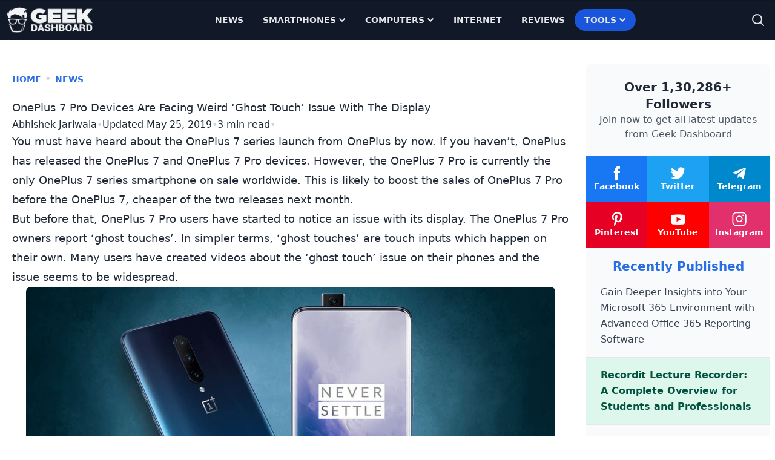

--- FILE ---
content_type: text/html
request_url: https://www.geekdashboard.com/oneplus-7-pro-ghost-touch-issue/
body_size: 28756
content:
<!DOCTYPE html>
<html lang="en-US">
<head >
<meta charset="UTF-8" />
<meta name="viewport" content="width=device-width, initial-scale=1" />
<meta name='robots' content='index, follow, max-image-preview:large, max-snippet:-1, max-video-preview:-1' />
	<style>img:is([sizes="auto" i], [sizes^="auto," i]) { contain-intrinsic-size: 3000px 1500px }</style>
	
	<title>OnePlus 7 Pro Devices Are Facing Weird &#039;Ghost Touch&#039; Issue With The Display</title>
<link rel='preload' href='https://cdn.geekdashboard.com/wp-content/themes/geekdashboard/assets/images/geekdashboard_logo_white.png' as='image' imagesrcset='' imagesizes='' />

	<meta name="description" content="OnePlus&#039; latest flagship, OnePlus 7 Pro, is found to be suffering from &#039;ghost touch&#039; issue. Users are noticing that the OnePlus 7 Pro registers touch inputs on its own." />
	<link rel="canonical" href="https://www.geekdashboard.com/oneplus-7-pro-ghost-touch-issue/" />
	<meta property="og:locale" content="en_US" />
	<meta property="og:type" content="article" />
	<meta property="og:title" content="OnePlus 7 Pro Devices Are Facing Weird &#039;Ghost Touch&#039; Issue With The Display" />
	<meta property="og:description" content="OnePlus&#039; latest flagship, OnePlus 7 Pro, is found to be suffering from &#039;ghost touch&#039; issue. Users are noticing that the OnePlus 7 Pro registers touch inputs on its own." />
	<meta property="og:url" content="https://www.geekdashboard.com/oneplus-7-pro-ghost-touch-issue/" />
	<meta property="og:site_name" content="Geek Dashboard" />
	<meta property="article:publisher" content="https://www.facebook.com/geekdashboard.offiical" />
	<meta property="article:author" content="https://www.facebook.com/Iabhishekkj" />
	<meta property="article:published_time" content="2019-05-25T12:48:21+00:00" />
	<meta property="og:image" content="https://cdn.geekdashboard.com/wp-content/uploads/2019/05/OnePlus-7-Pro.jpg" />
	<meta property="og:image:width" content="1200" />
	<meta property="og:image:height" content="650" />
	<meta property="og:image:type" content="image/jpeg" />
	<meta name="author" content="Abhishek Jariwala" />
	<meta name="twitter:card" content="summary_large_image" />
	<meta name="twitter:creator" content="@iabhishekkj" />
	<meta name="twitter:site" content="@geekdashboard" />
	<meta name="twitter:label1" content="Written by" />
	<meta name="twitter:data1" content="Abhishek Jariwala" />
	<meta name="twitter:label2" content="Est. reading time" />
	<meta name="twitter:data2" content="2 minutes" />
	<script type="application/ld+json" class="yoast-schema-graph">{"@context":"https://schema.org","@graph":[{"@type":"Article","@id":"https://www.geekdashboard.com/oneplus-7-pro-ghost-touch-issue/#article","isPartOf":{"@id":"https://www.geekdashboard.com/oneplus-7-pro-ghost-touch-issue/"},"author":{"name":"Abhishek Jariwala","@id":"https://www.geekdashboard.com/#/schema/person/2b4d8d1eefbd6b6eb01297022627f8f0"},"headline":"OnePlus 7 Pro Devices Are Facing Weird &#8216;Ghost Touch&#8217; Issue With The Display","datePublished":"2019-05-25T12:48:21+00:00","mainEntityOfPage":{"@id":"https://www.geekdashboard.com/oneplus-7-pro-ghost-touch-issue/"},"wordCount":448,"publisher":{"@id":"https://www.geekdashboard.com/#organization"},"image":{"@id":"https://www.geekdashboard.com/oneplus-7-pro-ghost-touch-issue/#primaryimage"},"thumbnailUrl":"https://cdn.geekdashboard.com/wp-content/uploads/2019/05/OnePlus-7-Pro.jpg","keywords":["Android","Ghost Touch","Hardware","OnePlus 7 Pro","Smartphone"],"articleSection":["News"],"inLanguage":"en-US"},{"@type":"WebPage","@id":"https://www.geekdashboard.com/oneplus-7-pro-ghost-touch-issue/","url":"https://www.geekdashboard.com/oneplus-7-pro-ghost-touch-issue/","name":"OnePlus 7 Pro Devices Are Facing Weird 'Ghost Touch' Issue With The Display","isPartOf":{"@id":"https://www.geekdashboard.com/#website"},"primaryImageOfPage":{"@id":"https://www.geekdashboard.com/oneplus-7-pro-ghost-touch-issue/#primaryimage"},"image":{"@id":"https://www.geekdashboard.com/oneplus-7-pro-ghost-touch-issue/#primaryimage"},"thumbnailUrl":"https://cdn.geekdashboard.com/wp-content/uploads/2019/05/OnePlus-7-Pro.jpg","datePublished":"2019-05-25T12:48:21+00:00","description":"OnePlus' latest flagship, OnePlus 7 Pro, is found to be suffering from 'ghost touch' issue. Users are noticing that the OnePlus 7 Pro registers touch inputs on its own.","breadcrumb":{"@id":"https://www.geekdashboard.com/oneplus-7-pro-ghost-touch-issue/#breadcrumb"},"inLanguage":"en-US","potentialAction":[{"@type":"ReadAction","target":["https://www.geekdashboard.com/oneplus-7-pro-ghost-touch-issue/"]}]},{"@type":"ImageObject","inLanguage":"en-US","@id":"https://www.geekdashboard.com/oneplus-7-pro-ghost-touch-issue/#primaryimage","url":"https://cdn.geekdashboard.com/wp-content/uploads/2019/05/OnePlus-7-Pro.jpg","contentUrl":"https://cdn.geekdashboard.com/wp-content/uploads/2019/05/OnePlus-7-Pro.jpg","width":1200,"height":650,"caption":"Image Credits: IGN.com"},{"@type":"BreadcrumbList","@id":"https://www.geekdashboard.com/oneplus-7-pro-ghost-touch-issue/#breadcrumb","itemListElement":[{"@type":"ListItem","position":1,"name":"Home","item":"https://www.geekdashboard.com/"},{"@type":"ListItem","position":2,"name":"News","item":"https://www.geekdashboard.com/category/news/"},{"@type":"ListItem","position":3,"name":"OnePlus 7 Pro Devices Are Facing Weird &#8216;Ghost Touch&#8217; Issue With The Display"}]},{"@type":"WebSite","@id":"https://www.geekdashboard.com/#website","url":"https://www.geekdashboard.com/","name":"Geek Dashboard","description":"How-To&#039;s, Smartphones, News and Reviews","publisher":{"@id":"https://www.geekdashboard.com/#organization"},"potentialAction":[{"@type":"SearchAction","target":{"@type":"EntryPoint","urlTemplate":"https://www.geekdashboard.com/?s={search_term_string}"},"query-input":{"@type":"PropertyValueSpecification","valueRequired":true,"valueName":"search_term_string"}}],"inLanguage":"en-US"},{"@type":"Organization","@id":"https://www.geekdashboard.com/#organization","name":"ikva eSolutions","url":"https://www.geekdashboard.com/","logo":{"@type":"ImageObject","inLanguage":"en-US","@id":"https://www.geekdashboard.com/#/schema/logo/image/","url":"https://geekdashboard.com/wp-content/uploads/2023/04/ikva-eSolutions-Logo.png","contentUrl":"https://geekdashboard.com/wp-content/uploads/2023/04/ikva-eSolutions-Logo.png","width":1024,"height":1024,"caption":"ikva eSolutions"},"image":{"@id":"https://www.geekdashboard.com/#/schema/logo/image/"},"sameAs":["https://www.facebook.com/geekdashboard.offiical","https://x.com/geekdashboard","https://www.instagram.com/geekdashboard.official/","https://www.linkedin.com/company/geek-dashboard","https://www.pinterest.com/amarilindra/geek-dashboard/","https://www.youtube.com/geekdashboard"]},{"@type":"Person","@id":"https://www.geekdashboard.com/#/schema/person/2b4d8d1eefbd6b6eb01297022627f8f0","name":"Abhishek Jariwala","image":{"@type":"ImageObject","inLanguage":"en-US","@id":"https://www.geekdashboard.com/#/schema/person/image/","url":"https://secure.gravatar.com/avatar/b2173d0a107270867f94c2ca3388bdc5a76bb5dc44eaa50998ea691635852f90?s=96&d=https%3A%2F%2Fwww.geekdashboard.com%2Fwp-content%2Fplugins%2Fgeekdashboard-dev%2Fassets%2Fimages%2Fgd-avatar.png&r=g","contentUrl":"https://secure.gravatar.com/avatar/b2173d0a107270867f94c2ca3388bdc5a76bb5dc44eaa50998ea691635852f90?s=96&d=https%3A%2F%2Fwww.geekdashboard.com%2Fwp-content%2Fplugins%2Fgeekdashboard-dev%2Fassets%2Fimages%2Fgd-avatar.png&r=g","caption":"Abhishek Jariwala"},"description":"Abhishek has a deep love for gadgets and follows each and every new smartphone launch that takes place in the market. He can also be found reading books and watching Cricket or Formula 1 in his free time.","sameAs":["https://www.facebook.com/Iabhishekkj","https://x.com/iabhishekkj"],"url":"https://www.geekdashboard.com/author/abhishekjariwala/"}]}</script>


<link rel="alternate" type="application/rss+xml" title="Geek Dashboard &raquo; Feed" href="https://www.geekdashboard.com/feed/" />
<link rel="alternate" type="application/rss+xml" title="Geek Dashboard &raquo; Comments Feed" href="https://www.geekdashboard.com/comments/feed/" />
<link rel="alternate" type="application/rss+xml" title="Geek Dashboard &raquo; OnePlus 7 Pro Devices Are Facing Weird &#8216;Ghost Touch&#8217; Issue With The Display Comments Feed" href="https://www.geekdashboard.com/oneplus-7-pro-ghost-touch-issue/feed/" />
<style class='flying-press-used-css' original-href='https://cdn.geekdashboard.com/wp-content/cache/flying-press/3a41890c17f6.style.css'></style>
<link rel='stylesheet' id='geek-dashboard-css' href='https://cdn.geekdashboard.com/wp-content/cache/flying-press/3a41890c17f6.style.css' type='text/css' media="print"  onload="this.onload=null;this.rel='stylesheet';this.media='all';"/>
<style id='classic-theme-styles-inline-css' type='text/css'>/*! This file is auto-generated */
.wp-block-button__link{color:#fff;background-color:#32373c;border-radius:9999px;box-shadow:none;text-decoration:none;padding:calc(.667em + 2px) calc(1.333em + 2px);font-size:1.125em}.wp-block-file__button{background:#32373c;color:#fff;text-decoration:none}</style>
<style class='flying-press-used-css' original-href='https://cdn.geekdashboard.com/wp-content/cache/flying-press/bb45dba15b8c.styles.css'>/*! tailwindcss v3.2.1 | MIT License | https://tailwindcss.com*/*,:after,:before{box-sizing:border-box;border:0 solid #e5e7eb}:after,:before{--tw-content:""}html{line-height:1.5;-webkit-text-size-adjust:100%;-moz-tab-size:4;-o-tab-size:4;tab-size:4;font-family:ui-sans-serif,system-ui,-apple-system,BlinkMacSystemFont,Segoe UI,Roboto,Helvetica Neue,Arial,Noto Sans,sans-serif,Apple Color Emoji,Segoe UI Emoji,Segoe UI Symbol,Noto Color Emoji}body{margin:0;line-height:inherit}h1,h2,h3,h4,h5,h6{font-size:inherit;font-weight:inherit}a{color:inherit;text-decoration:inherit}b,strong{font-weight:bolder}button,input,optgroup,select,textarea{font-family:inherit;font-size:100%;font-weight:inherit;line-height:inherit;color:inherit;margin:0;padding:0}button,select{text-transform:none}[type=button],[type=reset],[type=submit],button{-webkit-appearance:button;background-color:initial;background-image:none}:-moz-focusring{outline:auto}:-moz-ui-invalid{box-shadow:none}::-webkit-inner-spin-button,::-webkit-outer-spin-button{height:auto}[type=search]{-webkit-appearance:textfield;outline-offset:-2px}::-webkit-search-decoration{-webkit-appearance:none}::-webkit-file-upload-button{-webkit-appearance:button;font:inherit}blockquote,dd,dl,figure,h1,h2,h3,h4,h5,h6,hr,p,pre{margin:0}menu,ol,ul{list-style:none;margin:0;padding:0}input::-moz-placeholder,textarea::-moz-placeholder{opacity:1;color:#9ca3af}input::placeholder,textarea::placeholder{opacity:1;color:#9ca3af}[role=button],button{cursor:pointer}:disabled{cursor:default}audio,canvas,embed,iframe,img,object,svg,video{display:block;vertical-align:middle}img,video{max-width:100%;height:auto}[multiple],[type=date],[type=datetime-local],[type=email],[type=month],[type=number],[type=password],[type=search],[type=tel],[type=text],[type=time],[type=url],[type=week],select,textarea{-webkit-appearance:none;-moz-appearance:none;appearance:none;background-color:#fff;border-color:#6b7280;border-width:1px;border-radius:0;padding:.5rem .75rem;font-size:1rem;line-height:1.5rem;--tw-shadow:0 0 #0000}[multiple]:focus,[type=date]:focus,[type=datetime-local]:focus,[type=email]:focus,[type=month]:focus,[type=number]:focus,[type=password]:focus,[type=search]:focus,[type=tel]:focus,[type=text]:focus,[type=time]:focus,[type=url]:focus,[type=week]:focus,select:focus,textarea:focus{outline:2px solid #0000;outline-offset:2px;--tw-ring-inset:var(--tw-empty,/*!*/ /*!*/);--tw-ring-offset-width:0px;--tw-ring-offset-color:#fff;--tw-ring-color:#1c64f2;--tw-ring-offset-shadow:var(--tw-ring-inset) 0 0 0 var(--tw-ring-offset-width) var(--tw-ring-offset-color);--tw-ring-shadow:var(--tw-ring-inset) 0 0 0 calc(1px + var(--tw-ring-offset-width)) var(--tw-ring-color);box-shadow:var(--tw-ring-offset-shadow),var(--tw-ring-shadow),var(--tw-shadow);border-color:#1c64f2}input::-moz-placeholder,textarea::-moz-placeholder{color:#6b7280;opacity:1}input::placeholder,textarea::placeholder{color:#6b7280;opacity:1}::-webkit-datetime-edit-fields-wrapper{padding:0}::-webkit-date-and-time-value{min-height:1.5em}[type=checkbox],[type=radio]{-webkit-appearance:none;-moz-appearance:none;appearance:none;padding:0;-webkit-print-color-adjust:exact;print-color-adjust:exact;display:inline-block;vertical-align:middle;background-origin:border-box;-webkit-user-select:none;-moz-user-select:none;user-select:none;flex-shrink:0;height:1rem;width:1rem;color:#1c64f2;background-color:#fff;border-color:#6b7280;border-width:1px;--tw-shadow:0 0 #0000}[type=checkbox]{border-radius:0}[type=radio]{border-radius:100%}[type=checkbox]:focus,[type=radio]:focus{outline:2px solid #0000;outline-offset:2px;--tw-ring-inset:var(--tw-empty,/*!*/ /*!*/);--tw-ring-offset-width:2px;--tw-ring-offset-color:#fff;--tw-ring-color:#1c64f2;--tw-ring-offset-shadow:var(--tw-ring-inset) 0 0 0 var(--tw-ring-offset-width) var(--tw-ring-offset-color);--tw-ring-shadow:var(--tw-ring-inset) 0 0 0 calc(2px + var(--tw-ring-offset-width)) var(--tw-ring-color);box-shadow:var(--tw-ring-offset-shadow),var(--tw-ring-shadow),var(--tw-shadow)}.dark [type=checkbox]:checked,.dark [type=radio]:checked,[type=checkbox]:checked,[type=radio]:checked{border-color:#0000;background-color:currentColor;background-size:100% 100%;background-position:50%;background-repeat:no-repeat}[type=checkbox]:checked{background-image:url("data:image/svg+xml;charset=utf-8,%3Csvg viewBox='0 0 16 16' fill='%23fff' xmlns='http://www.w3.org/2000/svg'%3E%3Cpath d='M12.207 4.793a1 1 0 0 1 0 1.414l-5 5a1 1 0 0 1-1.414 0l-2-2a1 1 0 0 1 1.414-1.414L6.5 9.086l4.293-4.293a1 1 0 0 1 1.414 0z'/%3E%3C/svg%3E")}[type=radio]:checked{background-image:url("data:image/svg+xml;charset=utf-8,%3Csvg viewBox='0 0 16 16' fill='%23fff' xmlns='http://www.w3.org/2000/svg'%3E%3Ccircle cx='8' cy='8' r='3'/%3E%3C/svg%3E")}[type=checkbox]:indeterminate{background-image:url("data:image/svg+xml;charset=utf-8,%3Csvg xmlns='http://www.w3.org/2000/svg' fill='none' viewBox='0 0 16 16'%3E%3Cpath stroke='%23fff' stroke-linecap='round' stroke-linejoin='round' stroke-width='2' d='M4 8h8'/%3E%3C/svg%3E");background-size:100% 100%;background-position:50%;background-repeat:no-repeat}[type=checkbox]:indeterminate,[type=checkbox]:indeterminate:focus,[type=checkbox]:indeterminate:hover{border-color:#0000;background-color:currentColor}[type=file]{background:unset;border-color:inherit;border-width:0;border-radius:0;padding:0;font-size:unset;line-height:inherit}[type=file]:focus{outline:1px auto inherit}input[type=file]::file-selector-button{color:#fff;background:#1f2937;border:0;font-weight:500;font-size:.875rem;cursor:pointer;padding:.625rem 1rem .625rem 2rem;margin-inline-start:-1rem;margin-inline-end:1rem}input[type=file]::file-selector-button:hover{background:#374151}input[type=range]::-webkit-slider-thumb{height:1.25rem;width:1.25rem;background:#1c64f2;border-radius:9999px;border:0;appearance:none;-moz-appearance:none;-webkit-appearance:none;cursor:pointer}input[type=range]:disabled::-webkit-slider-thumb{background:#9ca3af}input[type=range]:focus::-webkit-slider-thumb{outline:2px solid #0000;outline-offset:2px;--tw-ring-offset-shadow:var(--tw-ring-inset) 0 0 0 var(--tw-ring-offset-width) var(--tw-ring-offset-color);--tw-ring-shadow:var(--tw-ring-inset) 0 0 0 calc(4px + var(--tw-ring-offset-width)) var(--tw-ring-color);box-shadow:var(--tw-ring-offset-shadow),var(--tw-ring-shadow),var(--tw-shadow,0 0 #0000);--tw-ring-opacity:1px;--tw-ring-color:rgb(164 202 254/var(--tw-ring-opacity))}input[type=range]::-moz-range-thumb{height:1.25rem;width:1.25rem;background:#1c64f2;border-radius:9999px;border:0;appearance:none;-moz-appearance:none;-webkit-appearance:none;cursor:pointer}input[type=range]:disabled::-moz-range-thumb{background:#9ca3af}input[type=range]::-moz-range-progress{background:#3f83f8}input[type=range]::-ms-fill-lower{background:#3f83f8}[role=tooltip]>[data-popper-arrow]:before{border-style:solid;border-color:#e5e7eb}[role=tooltip]>[data-popper-arrow]:after{border-style:solid;border-color:#e5e7eb}.site-inner .content-sidebar-wrap{margin-left:auto;margin-right:auto;display:flex;max-width:1280px;flex-direction:column;align-items:flex-start;justify-content:space-evenly;gap:1rem}@media (min-width:1024px){.site-inner .content-sidebar-wrap{flex-direction:row}}.content-sidebar-wrap .content{width:100%;padding:2rem 1.25rem}@media (min-width:1024px){.content-sidebar-wrap .content{width:75%}}.content-sidebar-wrap .sidebar{display:flex;width:100%;flex-direction:column;gap:2rem;padding:2.5rem .5rem 2rem}@media (min-width:1024px){.content-sidebar-wrap .sidebar{width:25%}}*,:after,:before{--tw-border-spacing-x:0;--tw-border-spacing-y:0;--tw-translate-x:0;--tw-translate-y:0;--tw-rotate:0;--tw-skew-x:0;--tw-skew-y:0;--tw-scale-x:1;--tw-scale-y:1;--tw-pan-x:;--tw-pan-y:;--tw-pinch-zoom:;--tw-scroll-snap-strictness:proximity;--tw-ordinal:;--tw-slashed-zero:;--tw-numeric-figure:;--tw-numeric-spacing:;--tw-numeric-fraction:;--tw-ring-inset:;--tw-ring-offset-width:0px;--tw-ring-offset-color:#fff;--tw-ring-color:#3f83f880;--tw-ring-offset-shadow:0 0 #0000;--tw-ring-shadow:0 0 #0000;--tw-shadow:0 0 #0000;--tw-shadow-colored:0 0 #0000;--tw-blur:;--tw-brightness:;--tw-contrast:;--tw-grayscale:;--tw-hue-rotate:;--tw-invert:;--tw-saturate:;--tw-sepia:;--tw-drop-shadow:;--tw-backdrop-blur:;--tw-backdrop-brightness:;--tw-backdrop-contrast:;--tw-backdrop-grayscale:;--tw-backdrop-hue-rotate:;--tw-backdrop-invert:;--tw-backdrop-opacity:;--tw-backdrop-saturate:;--tw-backdrop-sepia:}::backdrop{--tw-border-spacing-x:0;--tw-border-spacing-y:0;--tw-translate-x:0;--tw-translate-y:0;--tw-rotate:0;--tw-skew-x:0;--tw-skew-y:0;--tw-scale-x:1;--tw-scale-y:1;--tw-pan-x:;--tw-pan-y:;--tw-pinch-zoom:;--tw-scroll-snap-strictness:proximity;--tw-ordinal:;--tw-slashed-zero:;--tw-numeric-figure:;--tw-numeric-spacing:;--tw-numeric-fraction:;--tw-ring-inset:;--tw-ring-offset-width:0px;--tw-ring-offset-color:#fff;--tw-ring-color:#3f83f880;--tw-ring-offset-shadow:0 0 #0000;--tw-ring-shadow:0 0 #0000;--tw-shadow:0 0 #0000;--tw-shadow-colored:0 0 #0000;--tw-blur:;--tw-brightness:;--tw-contrast:;--tw-grayscale:;--tw-hue-rotate:;--tw-invert:;--tw-saturate:;--tw-sepia:;--tw-drop-shadow:;--tw-backdrop-blur:;--tw-backdrop-brightness:;--tw-backdrop-contrast:;--tw-backdrop-grayscale:;--tw-backdrop-hue-rotate:;--tw-backdrop-invert:;--tw-backdrop-opacity:;--tw-backdrop-saturate:;--tw-backdrop-sepia:}.container{width:100%}.\!container{width:100%!important}@media (min-width:640px){.container{max-width:640px}.\!container{max-width:640px!important}}@media (min-width:768px){.container{max-width:768px}.\!container{max-width:768px!important}}@media (min-width:1024px){.container{max-width:1024px}.\!container{max-width:1024px!important}}@media (min-width:1280px){.container{max-width:1280px}.\!container{max-width:1280px!important}}@media (min-width:1536px){.container{max-width:1536px}.\!container{max-width:1536px!important}}.gd-typography{color:var(--tw-format-body);max-width:65ch}.gd-typography :where([class~=lead]):not(:where([class~=not-gd-typography] *)){color:var(--tw-format-lead);font-size:1.25em;line-height:1.6;margin-top:1.2em;margin-bottom:1.2em}.gd-typography :where(a):not(:where([class~=not-gd-typography] *)){color:var(--tw-format-links);text-decoration:underline;font-weight:500}.gd-typography :where(a):not(:where([class~=not-gd-typography] *)):hover{text-decoration:none}.gd-typography :where(strong):not(:where([class~=not-gd-typography] *)){color:var(--tw-format-bold);font-weight:700}.gd-typography :where(a strong):not(:where([class~=not-gd-typography] *)){color:inherit}.gd-typography :where(blockquote strong):not(:where([class~=not-gd-typography] *)){color:inherit}.gd-typography :where(thead th strong):not(:where([class~=not-gd-typography] *)){color:inherit}.gd-typography :where(ol):not(:where([class~=not-gd-typography] *)){list-style-type:decimal;margin-top:1.25em;margin-bottom:1.25em;padding-left:1.625em}.gd-typography :where(ol[type=A]):not(:where([class~=not-gd-typography] *)){list-style-type:upper-alpha}.gd-typography :where(ol[type=a]):not(:where([class~=not-gd-typography] *)){list-style-type:lower-alpha}.gd-typography :where(ol[type=A s]):not(:where([class~=not-gd-typography] *)){list-style-type:upper-alpha}.gd-typography :where(ol[type=a s]):not(:where([class~=not-gd-typography] *)){list-style-type:lower-alpha}.gd-typography :where(ol[type=I]):not(:where([class~=not-gd-typography] *)){list-style-type:upper-roman}.gd-typography :where(ol[type=i]):not(:where([class~=not-gd-typography] *)){list-style-type:lower-roman}.gd-typography :where(ol[type=I s]):not(:where([class~=not-gd-typography] *)){list-style-type:upper-roman}.gd-typography :where(ol[type=i s]):not(:where([class~=not-gd-typography] *)){list-style-type:lower-roman}.gd-typography :where(ol[type="1"]):not(:where([class~=not-gd-typography] *)){list-style-type:decimal}.gd-typography :where(ul):not(:where([class~=not-gd-typography] *)){list-style-type:disc;margin-top:1.25em;margin-bottom:1.25em;padding-left:1.625em}.gd-typography :where(ol>li):not(:where([class~=not-gd-typography] *))::marker{font-weight:400;color:var(--tw-format-counters)}.gd-typography :where(ul>li):not(:where([class~=not-gd-typography] *))::marker{color:var(--tw-format-bullets)}.gd-typography :where(hr):not(:where([class~=not-gd-typography] *)){border-color:var(--tw-format-hr);border-top-width:1px;margin-top:3em;margin-bottom:3em}.gd-typography :where(blockquote):not(:where([class~=not-gd-typography] *)){font-size:1.1111111em;font-weight:700;font-style:italic;color:var(--tw-format-quotes);quotes:"\201C""\201D""\2018""\2019";margin-bottom:1.6em}.gd-typography :where(blockquote):not(:where([class~=not-gd-typography] *)):before{content:"";background-image:url("data:image/svg+xml;charset=utf-8,%3Csvg width='32' height='24' fill='none' xmlns='http://www.w3.org/2000/svg'%3E%3Cpath d='M18.69 24v-9.855C18.69 6.54 23.663 1.385 30.666 0l1.326 2.868c-3.242 1.223-5.326 4.85-5.326 7.799H32V24H18.69ZM0 24v-9.855C0 6.54 4.997 1.384 12 0l1.328 2.868C10.084 4.091 8 7.718 8 10.667h5.31V24H0Z' fill='%239CA3AF'/%3E%3C/svg%3E");background-repeat:no-repeat;color:var(--tw-format-quotes);width:1.7777778em;height:1.3333333em;display:block;margin-top:1.6em}.gd-typography :where(blockquote p:first-of-type):not(:where([class~=not-gd-typography] *)):before{content:open-quote}.gd-typography :where(blockquote p:last-of-type):not(:where([class~=not-gd-typography] *)):after{content:close-quote}.gd-typography :where(h1):not(:where([class~=not-gd-typography] *)){color:var(--tw-format-headings);font-weight:800;font-size:2.25em;margin-top:0;margin-bottom:.8888889em;line-height:1.1111111}.gd-typography :where(h1 strong):not(:where([class~=not-gd-typography] *)){font-weight:900;color:inherit}.gd-typography :where(h2):not(:where([class~=not-gd-typography] *)){color:var(--tw-format-headings);font-weight:700;font-size:1.5em;margin-top:0;margin-bottom:1em;line-height:1.3333333}.gd-typography :where(h2 strong):not(:where([class~=not-gd-typography] *)){font-weight:800;color:inherit}.gd-typography :where(h3):not(:where([class~=not-gd-typography] *)){color:var(--tw-format-headings);font-weight:700;font-size:1.25em;margin-top:0;margin-bottom:.6em;line-height:1.6}.gd-typography :where(h3 strong):not(:where([class~=not-gd-typography] *)){font-weight:800;color:inherit}.gd-typography :where(h4):not(:where([class~=not-gd-typography] *)){color:var(--tw-format-headings);font-weight:600;margin-top:0;margin-bottom:.5em;line-height:1.5}.gd-typography :where(h4 strong):not(:where([class~=not-gd-typography] *)){font-weight:700;color:inherit}.gd-typography :where(img):not(:where([class~=not-gd-typography] *)){margin-top:2em;margin-bottom:2em}.gd-typography :where(figure>*):not(:where([class~=not-gd-typography] *)){margin-top:0;margin-bottom:0}.gd-typography :where(figcaption):not(:where([class~=not-gd-typography] *)){color:var(--tw-format-captions);font-size:.875em;line-height:1.4285714;margin-top:.8571429em}.gd-typography :where(code):not(:where([class~=not-gd-typography] *)){color:var(--tw-format-code);font-weight:600;background-color:var(--tw-format-code-bg);padding:.3333333em .5555556em;border-radius:.2222222em;font-size:.875em}.gd-typography :where(a code):not(:where([class~=not-gd-typography] *)){color:inherit}.gd-typography :where(h1 code):not(:where([class~=not-gd-typography] *)){color:inherit}.gd-typography :where(h2 code):not(:where([class~=not-gd-typography] *)){color:inherit;font-size:.875em}.gd-typography :where(h3 code):not(:where([class~=not-gd-typography] *)){color:inherit;font-size:.9em}.gd-typography :where(h4 code):not(:where([class~=not-gd-typography] *)){color:inherit}.gd-typography :where(blockquote code):not(:where([class~=not-gd-typography] *)){color:inherit}.gd-typography :where(thead th code):not(:where([class~=not-gd-typography] *)){color:inherit}.gd-typography :where(pre):not(:where([class~=not-gd-typography] *)){color:var(--tw-format-pre-code);background-color:var(--tw-format-pre-bg);overflow-x:auto;font-weight:400;font-size:.875em;line-height:1.7142857;margin-top:1.7142857em;margin-bottom:1.7142857em;border-radius:.375rem;padding:.8571429em 1.1428571em}.gd-typography :where(pre code):not(:where([class~=not-gd-typography] *)){background-color:initial;border-width:0;border-radius:0;padding:0;font-weight:inherit;color:inherit;font-size:inherit;font-family:inherit;line-height:inherit}.gd-typography :where(pre code):not(:where([class~=not-gd-typography] *)):before{content:none}.gd-typography :where(pre code):not(:where([class~=not-gd-typography] *)):after{content:none}.gd-typography :where(table):not(:where([class~=not-gd-typography] *)){width:100%;table-layout:auto;text-align:left;margin-top:2em;margin-bottom:2em;font-size:.875em;line-height:1.7142857}.gd-typography :where(thead):not(:where([class~=not-gd-typography] *)){background-color:var(--tw-format-th-bg);border-radius:.2777778em}.gd-typography :where(thead th):not(:where([class~=not-gd-typography] *)){color:var(--tw-format-headings);font-weight:600;vertical-align:bottom;padding:.5555556em .5714286em .5714286em}.gd-typography :where(tbody tr):not(:where([class~=not-gd-typography] *)){border-bottom-width:1px;border-bottom-color:var(--tw-format-td-borders)}.gd-typography :where(tbody tr:last-child):not(:where([class~=not-gd-typography] *)){border-bottom-width:0}.gd-typography :where(tbody td):not(:where([class~=not-gd-typography] *)){vertical-align:initial}.gd-typography :where(tfoot):not(:where([class~=not-gd-typography] *)){border-top-width:1px;border-top-color:var(--tw-format-th-borders)}.gd-typography :where(tfoot td):not(:where([class~=not-gd-typography] *)){vertical-align:top}.gd-typography{--tw-format-body:#6b7280;--tw-format-headings:#111827;--tw-format-lead:#6b7280;--tw-format-links:#4b5563;--tw-format-bold:#111827;--tw-format-counters:#6b7280;--tw-format-bullets:#6b7280;--tw-format-hr:#e5e7eb;--tw-format-quotes:#111827;--tw-format-quote-borders:#e5e7eb;--tw-format-captions:#6b7280;--tw-format-code:#111827;--tw-format-code-bg:#f3f4f6;--tw-format-pre-code:#4b5563;--tw-format-pre-bg:#f3f4f6;--tw-format-th-borders:#e5e7eb;--tw-format-th-bg:#f9fafb;--tw-format-td-borders:#e5e7eb;--tw-format-invert-body:#9ca3af;--tw-format-invert-headings:#fff;--tw-format-invert-lead:#9ca3af;--tw-format-invert-links:#fff;--tw-format-invert-bold:#fff;--tw-format-invert-counters:#9ca3af;--tw-format-invert-bullets:#4b5563;--tw-format-invert-hr:#374151;--tw-format-invert-quotes:#f3f4f6;--tw-format-invert-quote-borders:#374151;--tw-format-invert-captions:#9ca3af;--tw-format-invert-code:#fff;--tw-format-invert-code-bg:#1f2937;--tw-format-invert-pre-code:#d1d5db;--tw-format-invert-pre-bg:#374151;--tw-format-invert-th-borders:#4b5563;--tw-format-invert-td-borders:#374151;--tw-format-invert-th-bg:#374151;font-size:1rem;line-height:1.75}.gd-typography :where(p):not(:where([class~=not-gd-typography] *)){margin-top:1.25em;margin-bottom:1.25em}.gd-typography :where(blockquote>p:first-child):not(:where([class~=not-gd-typography] *)){margin-top:0}.gd-typography :where(video):not(:where([class~=not-gd-typography] *)){margin-top:2em;margin-bottom:2em}.gd-typography :where(figure):not(:where([class~=not-gd-typography] *)){margin-top:2em;margin-bottom:2em}.gd-typography :where(li):not(:where([class~=not-gd-typography] *)){margin-top:.5em;margin-bottom:.5em}.gd-typography :where(ol>li):not(:where([class~=not-gd-typography] *)){padding-left:.375em}.gd-typography :where(ul>li):not(:where([class~=not-gd-typography] *)){padding-left:.375em}.gd-typography :where(.gd-typography>ul>li p):not(:where([class~=not-gd-typography] *)){margin-top:.75em;margin-bottom:.75em}.gd-typography :where(.gd-typography>ul>li>:first-child):not(:where([class~=not-gd-typography] *)){margin-top:1.25em}.gd-typography :where(.gd-typography>ul>li>:last-child):not(:where([class~=not-gd-typography] *)){margin-bottom:1.25em}.gd-typography :where(.gd-typography>ol>li>:first-child):not(:where([class~=not-gd-typography] *)){margin-top:1.25em}.gd-typography :where(.gd-typography>ol>li>:last-child):not(:where([class~=not-gd-typography] *)){margin-bottom:1.25em}.gd-typography :where(ul ul,ul ol,ol ul,ol ol):not(:where([class~=not-gd-typography] *)){margin-top:.75em;margin-bottom:.75em}.gd-typography :where(hr+*):not(:where([class~=not-gd-typography] *)){margin-top:0}.gd-typography :where(h2+*):not(:where([class~=not-gd-typography] *)){margin-top:0}.gd-typography :where(h3+*):not(:where([class~=not-gd-typography] *)){margin-top:0}.gd-typography :where(h4+*):not(:where([class~=not-gd-typography] *)){margin-top:0}.gd-typography :where(thead th:last-child):not(:where([class~=not-gd-typography] *)){padding-right:0}.gd-typography :where(.gd-typography>:first-child):not(:where([class~=not-gd-typography] *)){margin-top:0}.gd-typography :where(.gd-typography>:last-child):not(:where([class~=not-gd-typography] *)){margin-bottom:0}.gd-typography-primary{--tw-format-body:#1f2937;--tw-format-headings:#000;--tw-format-lead:#3f83f8;--tw-format-links:#2a6ee3;--tw-format-bold:#111827;--tw-format-counters:#111827;--tw-format-bullets:#111827;--tw-format-hr:#c3ddfd;--tw-format-quotes:#1e429f;--tw-format-quote-borders:#a4cafe;--tw-format-captions:#374151;--tw-format-code:#1e429f;--tw-format-code-bg:#ebf5ff;--tw-format-pre-code:#e1effe;--tw-format-pre-bg:#1e429f;--tw-format-th-borders:#d1d5db;--tw-format-td-borders:#e5e7eb;--tw-format-th-bg:#f9fafb}*{word-break:break-word!important}#scroll-progress{width:0;z-index:200}.breadcrumb{margin-top:1rem;margin-bottom:1rem;--tw-text-opacity:1;color:rgb(209 213 219/var(--tw-text-opacity))}.breadcrumb a{margin-left:0;margin-right:0;border-radius:9999px;padding:.25rem 0;font-size:.875rem;line-height:1.25rem;font-weight:700;text-transform:uppercase;--tw-text-opacity:1;color:rgb(42 110 227/var(--tw-text-opacity));text-decoration-line:none;transition-property:all;transition-timing-function:cubic-bezier(.4,0,.2,1);transition-duration:.3s;animation-duration:.3s}.breadcrumb a:first-child{padding-left:0}.breadcrumb a:hover{--tw-bg-opacity:1;background-color:rgb(225 239 254/var(--tw-bg-opacity));--tw-text-opacity:1;color:rgb(42 110 227/var(--tw-text-opacity))}.breadcrumb a:hover:first-child{padding-left:.5rem;padding-right:.5rem}.content .entry-header .entry-meta a{border-radius:9999px;text-decoration-line:none;transition-property:all;transition-timing-function:cubic-bezier(.4,0,.2,1);transition-duration:.3s;animation-duration:.3s}.content .entry-header .entry-meta a:hover{--tw-bg-opacity:1;background-color:rgb(235 245 255/var(--tw-bg-opacity));padding:.25rem .75rem}#comments>h3{padding-top:2rem;padding-bottom:2rem;font-size:1.5rem;line-height:2rem;font-weight:700;--tw-text-opacity:1;color:rgb(31 41 55/var(--tw-text-opacity))}.comment-list{display:flex;list-style-type:none;flex-direction:column;gap:1.5rem}.comment-list>.comment{border-radius:.5rem;--tw-bg-opacity:1;background-color:rgb(249 250 251/var(--tw-bg-opacity));padding:2rem}.comment-list .comment article{display:flex;flex-direction:column;gap:1rem}.comment-list .comment-header{display:flex;flex-direction:row;align-items:center;justify-content:space-between}.comment-list .comment-header .comment-author{display:flex;flex-direction:row;align-items:center;gap:1rem}.comment-list .comment-header .comment-author .avatar{height:2.5rem;width:2.5rem;border-radius:9999px}.comment-list .comment-header .comment-author .comment-author-name{font-size:1.125rem;line-height:1.75rem;font-weight:600}.comment-list .comment-header .comment-meta .comment-time{font-size:.875rem;line-height:1.25rem;--tw-text-opacity:1;color:rgb(107 114 128/var(--tw-text-opacity))}.comment-list .comment-header .comment-meta .comment-time:hover{--tw-text-opacity:1;color:rgb(42 110 227/var(--tw-text-opacity))}.comment-list .comment-header .comment-edit-link,.comment-list .comment-header .says{display:none}.comment-list .comment .comment-content p{margin-top:1rem}.comment-list .comment .comment-content p:first-child{margin-top:.5rem}.comment-list .comment .comment-content a{font-weight:600;--tw-text-opacity:1;color:rgb(42 110 227/var(--tw-text-opacity));text-decoration-line:underline}.comment-list .comment .comment-content a:hover{text-decoration-line:none}@media (min-width:768px){.archive .content-sidebar-wrap .content:not(:has(.ikva-infinite-posts)),.archive .content-sidebar-wrap .content>.ikva-infinite-posts,.blog .content-sidebar-wrap .content:not(:has(.ikva-infinite-posts)),.blog .content-sidebar-wrap .content>.ikva-infinite-posts,.search-results .content-sidebar-wrap .content:not(:has(.ikva-infinite-posts)),.search-results .content-sidebar-wrap .content>.ikva-infinite-posts{grid-template-columns:repeat(2,minmax(0,1fr))}}@media (min-width:768px){.archive-description{grid-column:span 2/span 2}}@media (min-width:768px){.pagination{grid-column:span 2/span 2}}.site-header{--tw-bg-opacity:1;background-color:rgb(17 24 39/var(--tw-bg-opacity));padding-top:.5rem;padding-bottom:.5rem}.site-footer{display:flex;flex-direction:column;row-gap:1.5rem;--tw-bg-opacity:1;background-color:rgb(17 24 39/var(--tw-bg-opacity));padding:1rem .5rem}.site-footer>p{width:100%}@media (min-width:640px){.site-footer>p{max-width:640px}}@media (min-width:768px){.site-footer>p{max-width:768px}}@media (min-width:1024px){.site-footer>p{max-width:1024px}}@media (min-width:1280px){.site-footer>p{max-width:1280px}}@media (min-width:1536px){.site-footer>p{max-width:1536px}}.site-footer>p{margin-left:auto;margin-right:auto;padding:2rem .5rem;text-align:center;--tw-text-opacity:1;color:rgb(107 114 128/var(--tw-text-opacity))}.sr-only{position:absolute;width:1px;height:1px;padding:0;margin:-1px;overflow:hidden;clip:rect(0,0,0,0);white-space:nowrap;border-width:0}.pointer-events-none{pointer-events:none}.fixed{position:fixed}.absolute{position:absolute}.relative{position:relative}.inset-0,.inset-y-0{top:0;bottom:0}.top-0{top:0}.left-0{left:0}.right-0{right:0}.bottom-0{bottom:0}.top-5{top:1.25rem}.right-5{right:1.25rem}.-right-1{right:-.25rem}.z-50{z-index:50}.order-2{order:2}.order-1{order:1}.order-3{order:3}.m-0{margin:0}.my-8{margin-top:2rem;margin-bottom:2rem}.mx-auto{margin-left:auto;margin-right:auto}.mb-1{margin-bottom:.25rem}.ml-1{margin-left:.25rem}.mr-3{margin-right:.75rem}.ml-3{margin-left:.75rem}.ml-auto{margin-left:auto}.mt-6{margin-top:1.5rem}.block{display:block}.flex{display:flex}.inline-flex{display:inline-flex}.grid{display:grid}.hidden{display:none}.h-3{height:.75rem}.h-auto{height:auto}.h-5{height:1.25rem}.h-6{height:1.5rem}.h-1{height:.25rem}.h-\[50px\]{height:50px}.h-screen{height:100vh}.h-full{height:100%}.h-12{height:3rem}.h-10{height:2.5rem}.h-4{height:1rem}.h-32{height:8rem}.w-3{width:.75rem}.w-full{width:100%}.w-5{width:1.25rem}.w-1\/3{width:33.333333%}.w-6{width:1.5rem}.w-24{width:6rem}.w-auto{width:auto}.w-max{width:-moz-max-content;width:max-content}.w-12{width:3rem}.w-10{width:2.5rem}.w-4{width:1rem}.w-32{width:8rem}.max-w-none{max-width:none}.max-w-\[800px\]{max-width:800px}.flex-1{flex:1 1 0%}.flex-auto{flex:1 1 auto}.flex-shrink-0{flex-shrink:0}.flex-shrink{flex-shrink:1}.-translate-y-full{--tw-translate-y:-100%}.-translate-x-1\/2,.-translate-y-full{transform:translate(var(--tw-translate-x),var(--tw-translate-y)) rotate(var(--tw-rotate)) skewX(var(--tw-skew-x)) skewY(var(--tw-skew-y)) scaleX(var(--tw-scale-x)) scaleY(var(--tw-scale-y))}.rotate-180,.transform{transform:translate(var(--tw-translate-x),var(--tw-translate-y)) rotate(var(--tw-rotate)) skewX(var(--tw-skew-x)) skewY(var(--tw-skew-y)) scaleX(var(--tw-scale-x)) scaleY(var(--tw-scale-y))}@keyframes bounce{0%,to{transform:translateY(-25%);animation-timing-function:cubic-bezier(.8,0,1,1)}50%{transform:none;animation-timing-function:cubic-bezier(0,0,.2,1)}}@keyframes ping{75%,to{transform:scale(2);opacity:0}}@keyframes spin{to{transform:rotate(1turn)}}@keyframes pulse{50%{opacity:.5}}.grid-cols-2{grid-template-columns:repeat(2,minmax(0,1fr))}.flex-row{flex-direction:row}.flex-col{flex-direction:column}.flex-wrap{flex-wrap:wrap}.flex-nowrap{flex-wrap:nowrap}.items-center{align-items:center}.justify-start{justify-content:flex-start}.justify-center{justify-content:center}.justify-between{justify-content:space-between}.gap-1{gap:.25rem}.gap-6{gap:1.5rem}.gap-2{gap:.5rem}.gap-3{gap:.75rem}.gap-5{gap:1.25rem}.gap-16{gap:4rem}.gap-4{gap:1rem}.divide-y>:not([hidden])~:not([hidden]){--tw-divide-y-reverse:0;border-top-width:calc(1px*(1 - var(--tw-divide-y-reverse)));border-bottom-width:calc(1px*var(--tw-divide-y-reverse))}.divide-gray-200>:not([hidden])~:not([hidden]){--tw-divide-opacity:1;border-color:rgb(229 231 235/var(--tw-divide-opacity))}.truncate,.whitespace-nowrap{white-space:nowrap}.rounded{border-radius:.25rem}.rounded-lg{border-radius:.5rem}.rounded-full{border-radius:9999px}.rounded-xl{border-radius:.75rem}.rounded-t-lg{border-top-left-radius:.5rem;border-top-right-radius:.5rem}.rounded-b-lg{border-bottom-right-radius:.5rem;border-bottom-left-radius:.5rem}.rounded-tr-lg{border-top-right-radius:.5rem}.rounded-br-lg{border-bottom-right-radius:.5rem}.border{border-width:1px}.border-0{border-width:0}.border-blue-100{--tw-border-opacity:1;border-color:rgb(225 239 254/var(--tw-border-opacity))}.border-indigo-100{--tw-border-opacity:1;border-color:rgb(229 237 255/var(--tw-border-opacity))}.border-orange-100{--tw-border-opacity:1;border-color:rgb(254 236 220/var(--tw-border-opacity))}.border-green-100{--tw-border-opacity:1;border-color:rgb(222 247 236/var(--tw-border-opacity))}.border-red-100{--tw-border-opacity:1;border-color:rgb(253 232 232/var(--tw-border-opacity))}.bg-white{--tw-bg-opacity:1;background-color:rgb(255 255 255/var(--tw-bg-opacity))}.bg-secondary{--tw-bg-opacity:1;background-color:rgb(42 110 227/var(--tw-bg-opacity))}.bg-gray-50{--tw-bg-opacity:1;background-color:rgb(249 250 251/var(--tw-bg-opacity))}.bg-blue-50\/50{background-color:#ebf5ff80}.bg-blue-800{--tw-bg-opacity:1;background-color:rgb(30 66 159/var(--tw-bg-opacity))}.bg-blue-50{--tw-bg-opacity:1;background-color:rgb(235 245 255/var(--tw-bg-opacity))}.bg-gray-800{--tw-bg-opacity:1;background-color:rgb(31 41 55/var(--tw-bg-opacity))}.bg-gray-900{--tw-bg-opacity:1;background-color:rgb(17 24 39/var(--tw-bg-opacity))}.bg-gray-900\/90{background-color:#111827e6}.bg-transparent{background-color:initial}.bg-gray-50\/70{background-color:#f9fafbb3}.bg-green-100{--tw-bg-opacity:1;background-color:rgb(222 247 236/var(--tw-bg-opacity))}.fill-white{fill:#fff}.object-center{-o-object-position:center;object-position:center}.p-1{padding:.25rem}.p-2{padding:.5rem}.px-6{padding-left:1.5rem;padding-right:1.5rem}.px-8{padding-left:2rem;padding-right:2rem}.py-4{padding-top:1rem;padding-bottom:1rem}.py-3{padding-top:.75rem;padding-bottom:.75rem}.py-2{padding-top:.5rem;padding-bottom:.5rem}.px-2{padding-left:.5rem;padding-right:.5rem}.px-4{padding-left:1rem;padding-right:1rem}.px-10{padding-left:2.5rem;padding-right:2.5rem}.py-6{padding-top:1.5rem;padding-bottom:1.5rem}.px-3{padding-left:.75rem;padding-right:.75rem}.py-8{padding-top:2rem;padding-bottom:2rem}.pl-3{padding-left:.75rem}.pt-4{padding-top:1rem}.text-center{text-align:center}.text-sm{font-size:.875rem;line-height:1.25rem}.text-2xl{font-size:1.5rem;line-height:2rem}.text-3xl{font-size:1.875rem;line-height:2.25rem}.text-base{font-size:1rem;line-height:1.5rem}.text-lg,.text-xl{line-height:1.75rem}.text-xl{font-size:1.25rem}.font-bold{font-weight:700}.font-medium{font-weight:500}.font-semibold{font-weight:600}.uppercase{text-transform:uppercase}.leading-relaxed{line-height:1.625}.text-gray-500{--tw-text-opacity:1;color:rgb(107 114 128/var(--tw-text-opacity))}.text-gray-900{--tw-text-opacity:1;color:rgb(17 24 39/var(--tw-text-opacity))}.text-gray-600{--tw-text-opacity:1;color:rgb(75 85 99/var(--tw-text-opacity))}.text-gray-800{--tw-text-opacity:1;color:rgb(31 41 55/var(--tw-text-opacity))}.text-white{--tw-text-opacity:1;color:rgb(255 255 255/var(--tw-text-opacity))}.text-secondary{--tw-text-opacity:1;color:rgb(42 110 227/var(--tw-text-opacity))}.text-gray-700{--tw-text-opacity:1;color:rgb(55 65 81/var(--tw-text-opacity))}.text-gray-300{--tw-text-opacity:1;color:rgb(209 213 219/var(--tw-text-opacity))}.text-blue-50{--tw-text-opacity:1;color:rgb(235 245 255/var(--tw-text-opacity))}.text-blue-800{--tw-text-opacity:1;color:rgb(30 66 159/var(--tw-text-opacity))}.text-gray-400{--tw-text-opacity:1;color:rgb(156 163 175/var(--tw-text-opacity))}.text-gray-100{--tw-text-opacity:1;color:rgb(243 244 246/var(--tw-text-opacity))}.text-neutral-700{--tw-text-opacity:1;color:rgb(64 64 64/var(--tw-text-opacity))}.text-gray-200{--tw-text-opacity:1;color:rgb(229 231 235/var(--tw-text-opacity))}.text-blue-200{--tw-text-opacity:1;color:rgb(195 221 253/var(--tw-text-opacity))}.text-blue-100{--tw-text-opacity:1;color:rgb(225 239 254/var(--tw-text-opacity))}.text-green-800{--tw-text-opacity:1;color:rgb(3 84 63/var(--tw-text-opacity))}.no-underline{text-decoration-line:none}.opacity-95{opacity:.95}.shadow,.shadow-sm{box-shadow:var(--tw-ring-offset-shadow,0 0 #0000),var(--tw-ring-shadow,0 0 #0000),var(--tw-shadow)}.shadow{--tw-shadow:0 1px 3px 0 #0000001a,0 1px 2px -1px #0000001a;--tw-shadow-colored:0 1px 3px 0 var(--tw-shadow-color),0 1px 2px -1px var(--tw-shadow-color)}.transition-all{transition-property:all;transition-timing-function:cubic-bezier(.4,0,.2,1);transition-duration:.15s}.duration-300{transition-duration:.3s}@keyframes enter{0%{opacity:var(--tw-enter-opacity,1);transform:translate3d(var(--tw-enter-translate-x,0),var(--tw-enter-translate-y,0),0) scale3d(var(--tw-enter-scale,1),var(--tw-enter-scale,1),var(--tw-enter-scale,1)) rotate(var(--tw-enter-rotate,0))}}@keyframes exit{to{opacity:var(--tw-exit-opacity,1);transform:translate3d(var(--tw-exit-translate-x,0),var(--tw-exit-translate-y,0),0) scale3d(var(--tw-exit-scale,1),var(--tw-exit-scale,1),var(--tw-exit-scale,1)) rotate(var(--tw-exit-rotate,0))}}.animate-in{animation-name:enter;animation-duration:.15s;--tw-enter-opacity:initial;--tw-enter-scale:initial;--tw-enter-rotate:initial;--tw-enter-translate-x:initial;--tw-enter-translate-y:initial}.slide-in-from-left{--tw-enter-translate-x:-100%}.duration-300{animation-duration:.3s}.gd-typography article img{border-radius:.5rem!important}.gd-typography article figure,.gd-typography article img{margin-left:auto;margin-right:auto;max-width:95%}.gd-typography article figure img{max-width:100%!important}.gd-typography article iframe{margin-left:auto;margin-right:auto;max-width:100%!important}.gd-focus-green,.gd-focus-red,.gd-focus-yellow,.gd-list-cons,.gd-list-pros,.gd-related-posts{margin-top:1rem;margin-bottom:1rem;border-radius:.5rem;padding:.5rem 1rem}.gd-focus-green h2,.gd-focus-green h3,.gd-focus-green h4,.gd-focus-green h5,.gd-focus-green h6,.gd-focus-red h2,.gd-focus-red h3,.gd-focus-red h4,.gd-focus-red h5,.gd-focus-red h6,.gd-focus-yellow h2,.gd-focus-yellow h3,.gd-focus-yellow h4,.gd-focus-yellow h5,.gd-focus-yellow h6,.gd-list-cons h2,.gd-list-cons h3,.gd-list-cons h4,.gd-list-cons h5,.gd-list-cons h6,.gd-list-pros h2,.gd-list-pros h3,.gd-list-pros h4,.gd-list-pros h5,.gd-list-pros h6,.gd-related-posts h2,.gd-related-posts h3,.gd-related-posts h4,.gd-related-posts h5,.gd-related-posts h6{padding-top:.5rem;text-align:center;font-size:1.25rem;line-height:1.75rem}.gd-related-posts{border-radius:.5rem;--tw-bg-opacity:1;background-color:rgb(249 250 251/var(--tw-bg-opacity))}.gd-related-posts a{text-decoration-line:none}.gd-related-posts a:hover{text-decoration-line:underline}@media (min-width:768px){.gd_ad_max_width{max-width:468px}}@media (min-width:1024px){.gd_ad_max_width{max-width:768px}}@media (min-width:1280px){.gd_ad_max_width{max-width:992px}}#toc_container,.uagb-toc__wrap{margin-top:2rem!important;margin-bottom:2rem!important;border-radius:.25rem;background-color:#f9fafbcc;padding:.5rem 1rem!important}@media (min-width:1024px){#toc_container,.uagb-toc__wrap{width:75%!important}}#toc_container .toc_list{list-style-position:inside;list-style-type:none;padding-left:0;padding-right:0}#toc_container .toc_list li,.uagb-toc__list li{margin-top:.375rem;margin-bottom:.375rem;list-style-type:none}#toc_container a,.uagb-toc__list li a{font-weight:400;--tw-text-opacity:1!important;color:rgb(55 65 81/var(--tw-text-opacity))!important;text-decoration-line:none!important;transition-property:all;transition-timing-function:cubic-bezier(.4,0,.2,1);transition-duration:.3s;animation-duration:.3s}#toc_container a:hover,.uagb-toc__list li a:hover{--tw-text-opacity:1!important;color:rgb(42 110 227/var(--tw-text-opacity))!important}@keyframes updown{0%,to{transform:translateY(0)}50%{transform:translateY(-10px)}}.hover\:scale-125:hover{--tw-scale-x:1.25;--tw-scale-y:1.25;transform:translate(var(--tw-translate-x),var(--tw-translate-y)) rotate(var(--tw-rotate)) skewX(var(--tw-skew-x)) skewY(var(--tw-skew-y)) scaleX(var(--tw-scale-x)) scaleY(var(--tw-scale-y))}.hover\:bg-primary:hover{--tw-bg-opacity:1;background-color:rgb(62 130 247/var(--tw-bg-opacity))}.hover\:bg-blue-700:hover{--tw-bg-opacity:1;background-color:rgb(26 86 219/var(--tw-bg-opacity))}.hover\:bg-blue-200:hover{--tw-bg-opacity:1;background-color:rgb(195 221 253/var(--tw-bg-opacity))}.hover\:bg-gray-700:hover{--tw-bg-opacity:1;background-color:rgb(55 65 81/var(--tw-bg-opacity))}.hover\:bg-indigo-50:hover{--tw-bg-opacity:1;background-color:rgb(240 245 255/var(--tw-bg-opacity))}.hover\:bg-blue-50:hover{--tw-bg-opacity:1;background-color:rgb(235 245 255/var(--tw-bg-opacity))}.hover\:bg-orange-50:hover{--tw-bg-opacity:1;background-color:rgb(255 248 241/var(--tw-bg-opacity))}.hover\:bg-green-50:hover{--tw-bg-opacity:1;background-color:rgb(243 250 247/var(--tw-bg-opacity))}.hover\:bg-red-50:hover{--tw-bg-opacity:1;background-color:rgb(253 242 242/var(--tw-bg-opacity))}.hover\:bg-blue-100:hover{--tw-bg-opacity:1;background-color:rgb(225 239 254/var(--tw-bg-opacity))}.hover\:bg-green-200:hover{--tw-bg-opacity:1;background-color:rgb(188 240 218/var(--tw-bg-opacity))}.hover\:font-semibold:hover{font-weight:600}.hover\:text-gray-100:hover{--tw-text-opacity:1;color:rgb(243 244 246/var(--tw-text-opacity))}.hover\:text-gray-300:hover{--tw-text-opacity:1;color:rgb(209 213 219/var(--tw-text-opacity))}.hover\:text-gray-900:hover{--tw-text-opacity:1;color:rgb(17 24 39/var(--tw-text-opacity))}.hover\:text-green-900:hover{--tw-text-opacity:1;color:rgb(1 71 55/var(--tw-text-opacity))}.hover\:text-blue-600:hover{--tw-text-opacity:1;color:rgb(28 100 242/var(--tw-text-opacity))}.hover\:opacity-90:hover{opacity:.9}.focus\:ring-0:focus,.focus\:ring-4:focus{box-shadow:var(--tw-ring-offset-shadow),var(--tw-ring-shadow),var(--tw-shadow,0 0 #0000)}.focus\:ring-0:focus{--tw-ring-offset-shadow:var(--tw-ring-inset) 0 0 0 var(--tw-ring-offset-width) var(--tw-ring-offset-color);--tw-ring-shadow:var(--tw-ring-inset) 0 0 0 calc(var(--tw-ring-offset-width)) var(--tw-ring-color)}@media (min-width:640px){.sm\:px-16{padding-left:4rem;padding-right:4rem}}@media (min-width:768px){.md\:inset-0{top:0;right:0;bottom:0;left:0}.md\:mx-auto{margin-left:auto;margin-right:auto}.md\:flex-1{flex:1 1 0%}.md\:flex-row{flex-direction:row}.md\:items-start{align-items:flex-start}.md\:justify-start{justify-content:flex-start}.md\:text-left{text-align:left}}@media (min-width:1024px){.lg\:invisible{visibility:hidden}.lg\:absolute{position:absolute}.lg\:relative{position:relative}.lg\:top-auto{top:auto}.lg\:left-auto{left:auto}.lg\:right-auto{right:auto}.lg\:top-full{top:100%}.lg\:order-2{order:2}.lg\:order-3{order:3}.lg\:order-1{order:1}.lg\:ml-0{margin-left:0}.lg\:flex{display:flex}.lg\:hidden{display:none}.lg\:w-auto{width:auto}.lg\:w-full{width:100%}.lg\:flex-auto{flex:1 1 auto}.lg\:flex-1{flex:1 1 0%}.lg\:animate-none{animation:none}.lg\:invisible.tooltip>.tooltip-arrow:before,.lg\:invisible[role=tooltip]>[data-popper-arrow]:after,.lg\:invisible[role=tooltip]>[data-popper-arrow]:before{visibility:hidden}.lg\:flex-row{flex-direction:row}.lg\:flex-col{flex-direction:column}.lg\:justify-center{justify-content:center}.lg\:gd-typography-lg{font-size:1.125rem;line-height:1.7777778}.lg\:gd-typography-lg :where(p):not(:where([class~=not-gd-typography] *)){margin-top:1.3333333em;margin-bottom:1.3333333em}.lg\:gd-typography-lg :where([class~=lead]):not(:where([class~=not-gd-typography] *)){font-size:1.2222222em;line-height:1.4545455;margin-top:1.0909091em;margin-bottom:1.0909091em}.lg\:gd-typography-lg :where(blockquote):not(:where([class~=not-gd-typography] *)):before{margin-top:1.6666667em}.lg\:gd-typography-lg :where(blockquote>p:first-child):not(:where([class~=not-gd-typography] *)){margin-top:.5em}.lg\:gd-typography-lg :where(h1):not(:where([class~=not-gd-typography] *)){font-size:2.6666667em;margin-top:0;margin-bottom:.8333333em;line-height:1}.lg\:gd-typography-lg :where(h2):not(:where([class~=not-gd-typography] *)){font-size:2em;margin-top:0;margin-bottom:.6666667em;line-height:1.3333333}.lg\:gd-typography-lg :where(h3):not(:where([class~=not-gd-typography] *)){font-size:1.3333333em;margin-top:0;margin-bottom:.6666667em;line-height:1.5}.lg\:gap-12{gap:3rem}.lg\:gap-3{gap:.75rem}.lg\:gd-typography-lg :where(h4):not(:where([class~=not-gd-typography] *)){margin-top:0;margin-bottom:.4444444em;line-height:1.5555556}.lg\:gd-typography-lg :where(img):not(:where([class~=not-gd-typography] *)){margin-top:1.7777778em;margin-bottom:1.7777778em}.lg\:gd-typography-lg :where(video):not(:where([class~=not-gd-typography] *)){margin-top:1.7777778em;margin-bottom:1.7777778em}.lg\:gd-typography-lg :where(figure):not(:where([class~=not-gd-typography] *)){margin-top:1.7777778em;margin-bottom:1.7777778em}.lg\:gd-typography-lg :where(figure>*):not(:where([class~=not-gd-typography] *)){margin-top:0;margin-bottom:0}.lg\:gd-typography-lg :where(figcaption):not(:where([class~=not-gd-typography] *)){font-size:.8888889em;line-height:1.5;margin-top:1em}.lg\:gd-typography-lg :where(code):not(:where([class~=not-gd-typography] *)){font-size:.8888889em}.lg\:gd-typography-lg :where(h2 code):not(:where([class~=not-gd-typography] *)){font-size:.8666667em}.lg\:gd-typography-lg :where(h3 code):not(:where([class~=not-gd-typography] *)){font-size:.875em}.lg\:gd-typography-lg :where(pre):not(:where([class~=not-gd-typography] *)){font-size:.8888889em;line-height:1.75;margin-top:2em;margin-bottom:2em;border-radius:.375rem;padding:1em 1.5em}.lg\:gd-typography-lg :where(ol):not(:where([class~=not-gd-typography] *)){margin-top:1.3333333em;margin-bottom:1.3333333em;padding-left:1.5555556em}.lg\:gd-typography-lg :where(ul):not(:where([class~=not-gd-typography] *)){margin-top:1.3333333em;margin-bottom:1.3333333em;padding-left:1.5555556em}.lg\:gd-typography-lg :where(li):not(:where([class~=not-gd-typography] *)){margin-top:.6666667em;margin-bottom:.6666667em}.lg\:gd-typography-lg :where(ol>li):not(:where([class~=not-gd-typography] *)){padding-left:.4444444em}.lg\:gd-typography-lg :where(ul>li):not(:where([class~=not-gd-typography] *)){padding-left:.4444444em}.lg\:gd-typography-lg :where(.gd-typography>ul>li p):not(:where([class~=not-gd-typography] *)){margin-top:.8888889em;margin-bottom:.8888889em}.lg\:gd-typography-lg :where(.gd-typography>ul>li>:first-child):not(:where([class~=not-gd-typography] *)){margin-top:1.3333333em}.lg\:gd-typography-lg :where(.gd-typography>ul>li>:last-child):not(:where([class~=not-gd-typography] *)){margin-bottom:1.3333333em}.lg\:gd-typography-lg :where(.gd-typography>ol>li>:first-child):not(:where([class~=not-gd-typography] *)){margin-top:1.3333333em}.lg\:gd-typography-lg :where(.gd-typography>ol>li>:last-child):not(:where([class~=not-gd-typography] *)){margin-bottom:1.3333333em}.lg\:gd-typography-lg :where(ul ul,ul ol,ol ul,ol ol):not(:where([class~=not-gd-typography] *)){margin-top:.8888889em;margin-bottom:.8888889em}.lg\:gd-typography-lg :where(hr):not(:where([class~=not-gd-typography] *)){margin-top:3.1111111em;margin-bottom:3.1111111em}.lg\:gd-typography-lg :where(hr+*):not(:where([class~=not-gd-typography] *)){margin-top:0}.lg\:gd-typography-lg :where(h2+*):not(:where([class~=not-gd-typography] *)){margin-top:0}.lg\:gd-typography-lg :where(h3+*):not(:where([class~=not-gd-typography] *)){margin-top:0}.lg\:gd-typography-lg :where(h4+*):not(:where([class~=not-gd-typography] *)){margin-top:0}.lg\:gd-typography-lg :where(table):not(:where([class~=not-gd-typography] *)){font-size:.8888889em;line-height:1.5}.lg\:gd-typography-lg :where(thead th):not(:where([class~=not-gd-typography] *)){padding-right:.75em;padding-bottom:.75em;padding-left:.75em}.lg\:gd-typography-lg :where(thead th:last-child):not(:where([class~=not-gd-typography] *)){padding-right:0}.lg\:gd-typography-lg :where(.gd-typography>:first-child):not(:where([class~=not-gd-typography] *)){margin-top:0}.lg\:gd-typography-lg :where(.gd-typography>:last-child):not(:where([class~=not-gd-typography] *)){margin-bottom:0}.lg\:rounded-none{border-radius:0}.lg\:rounded-t-lg{border-top-left-radius:.5rem;border-top-right-radius:.5rem}.lg\:rounded-b-none{border-bottom-right-radius:0;border-bottom-left-radius:0}.lg\:bg-transparent{background-color:initial}.lg\:bg-gray-700{--tw-bg-opacity:1;background-color:rgb(55 65 81/var(--tw-bg-opacity))}.lg\:bg-blue-700{--tw-bg-opacity:1;background-color:rgb(26 86 219/var(--tw-bg-opacity))}.lg\:px-5{padding-left:1.25rem;padding-right:1.25rem}.lg\:text-left{text-align:left}.lg\:opacity-0{opacity:0}.lg\:duration-100{transition-duration:.1s;animation-duration:.1s}.lg\:hover\:rounded-b-none:hover{border-bottom-right-radius:0;border-bottom-left-radius:0}.lg\:hover\:rounded-t-lg:hover{border-top-left-radius:.5rem;border-top-right-radius:.5rem}.lg\:hover\:bg-gray-800:hover{--tw-bg-opacity:1;background-color:rgb(31 41 55/var(--tw-bg-opacity))}.lg\:hover\:text-gray-200:hover{--tw-text-opacity:1;color:rgb(229 231 235/var(--tw-text-opacity))}.group\/computers:focus-within .lg\:group-focus-within\/computers\:visible,.group\/smartphones:focus-within .lg\:group-focus-within\/smartphones\:visible,.group\/tools:focus-within .lg\:group-focus-within\/tools\:visible{visibility:visible}.group\/computers:focus-within .lg\:group-focus-within\/computers\:opacity-100,.group\/smartphones:focus-within .lg\:group-focus-within\/smartphones\:opacity-100,.group\/tools:focus-within .lg\:group-focus-within\/tools\:opacity-100{opacity:1}.group\/computers:hover .lg\:group-hover\/computers\:visible,.group\/smartphones:hover .lg\:group-hover\/smartphones\:visible,.group\/tools:hover .lg\:group-hover\/tools\:visible{visibility:visible}.group\/smartphones:hover .lg\:group-hover\/smartphones\:rounded-t-lg{border-top-left-radius:.5rem;border-top-right-radius:.5rem}.group\/smartphones:hover .lg\:group-hover\/smartphones\:rounded-b-none{border-bottom-right-radius:0;border-bottom-left-radius:0}.group\/computers:hover .lg\:group-hover\/computers\:rounded-t-lg{border-top-left-radius:.5rem;border-top-right-radius:.5rem}.group\/computers:hover .lg\:group-hover\/computers\:rounded-b-none{border-bottom-right-radius:0;border-bottom-left-radius:0}.group\/tools:hover .lg\:group-hover\/tools\:rounded-t-lg{border-top-left-radius:.5rem;border-top-right-radius:.5rem}.group\/tools:hover .lg\:group-hover\/tools\:rounded-b-none{border-bottom-right-radius:0;border-bottom-left-radius:0}.group\/computers:hover .lg\:group-hover\/computers\:bg-gray-700,.group\/smartphones:hover .lg\:group-hover\/smartphones\:bg-gray-700,.group\/tools:hover .lg\:group-hover\/tools\:bg-gray-700{--tw-bg-opacity:1;background-color:rgb(55 65 81/var(--tw-bg-opacity))}.group\/computers:hover .lg\:group-hover\/computers\:opacity-100,.group\/smartphones:hover .lg\:group-hover\/smartphones\:opacity-100,.group\/tools:hover .lg\:group-hover\/tools\:opacity-100{opacity:1}}@media (min-width:1280px){.xl\:px-36{padding-left:9rem;padding-right:9rem}}</style>
<link rel='stylesheet' id='gd-styles-css' href='https://cdn.geekdashboard.com/wp-content/cache/flying-press/bb45dba15b8c.styles.css' type='text/css' media="print"  onload="this.onload=null;this.rel='stylesheet';this.media='all';"/>
<script type="text/javascript" src="https://cdn.geekdashboard.com/wp-includes/js/jquery/jquery.min.js?ver=826eb77e86b0" id="jquery-core-js" defer></script>
<link rel="https://api.w.org/" href="https://www.geekdashboard.com/wp-json/" /><link rel="alternate" title="JSON" type="application/json" href="https://www.geekdashboard.com/wp-json/wp/v2/posts/52713" /><style type="text/css">.aawp .aawp-tb__row--highlight{background-color:#256aaf;}.aawp .aawp-tb__row--highlight{color:#256aaf;}.aawp .aawp-tb__row--highlight a{color:#256aaf;}</style>
<meta property="fb:pages" content="558233237601498" />
<meta name="google-site-verification" content="iUoXEIvTXZj_UqD-Fm-7SP0Am6zOy1Vh1E9dqyVa7WQ" />
<meta name="msvalidate.01" content="F3664B459FD99DE4C5E463F72BBF60A6" />
<meta name="apple-mobile-web-app-capable" content="yes" />
<meta name="apple-mobile-web-app-status-bar-style" content="#3e82f7" />
<meta name="theme-color" content="#3e82f7" />
<link rel="icon" type="image/png" href="https://cdn.geekdashboard.com/android-chrome-192x192.png" sizes="192x192" />

<link rel="icon" href="https://cdn.geekdashboard.com/wp-content/plugins/geekdashboard-dev/assets/images/favicon.png" />
		<style>.algolia-search-highlight {
				background-color: #fffbcc;
				border-radius: 2px;
				font-style: normal;
			}</style>
		<meta name="gd-author" content="Abhishek Jariwala" /><meta name="gd-category" content="News" />
<style id='flying-press-system-font'>body{font-family:-apple-system,system-ui,BlinkMacSystemFont,'Segoe UI',Roboto,Oxygen,Ubuntu,Cantarell,'Fira Sans','Droid Sans','Helvetica Neue',sans-serif!important;}code{font-family:Menlo,Consolas,Monaco,Liberation Mono,Lucida Console,monospace!important;}</style>
<style>.flying-press-youtube{position:relative;width:100%;padding-bottom:56.23%;overflow:hidden;cursor:pointer}
      .flying-press-youtube:hover{filter:brightness(.9)}
      .flying-press-youtube img{position:absolute;inset:0;width:100%;height:auto;margin:auto}
      .flying-press-youtube svg{position:absolute;top:50%;left:50%;transform:translate(-50%,-50%)}
      .flying-press-youtube iframe{position:absolute;inset:0;width:100%;height:100%}</style></head>
<body class="wp-singular post-template-default single single-post postid-52713 single-format-standard wp-theme-genesis wp-child-theme-geekdashboard aawp-custom header-image header-full-width content-sidebar genesis-breadcrumbs-visible"><div class="site-container"><header class="site-header">
    <div class="container flex items-center justify-between mx-auto px-2">

        <!-- Logo -->
        <a class="flex items-center order-2 lg:order-1" href="https://www.geekdashboard.com/" data-wpel-link="internal">
            <img src="https://cdn.geekdashboard.com/wp-content/themes/geekdashboard/assets/images/geekdashboard_logo_white.png"
                 class="mr-3 h-[50px] w-auto p-1 opacity-95"
                 alt="Geek Dashboard Home" width="300" height="98" loading="eager" fetchpriority="high" decoding="async"/>
        </a>

        <div id="gd-primary-nav-modal"
             class="
                absolute lg:relative
                hidden lg:flex lg:flex-auto lg:justify-center
                top-0 left-0 right-0 bottom-0 lg:top-auto lg:left-auto lg:right-auto
                z-50
                w-full lg:w-auto
                order-1 lg:order-2
                bg-gray-900 lg:bg-transparent
                animate-in slide-in-from-left lg:animate-none">

            <nav id="gd-primary-nav" class="uppercase text-sm font-semibold">
                <ul class="flex flex-col lg:flex-row text-neutral-700 gap-2 lg:gap-3">
                    <li>
                        <a href="https://www.geekdashboard.com/category/news/" aria-label="News" class="block text-gray-200 hover:text-gray-300 hover:bg-gray-700 transition-all duration-300 px-4 py-2 rounded-full" data-wpel-link="internal">News</a>
                    </li>

                    <li class="group/smartphones relative">
                        <a href="https://www.geekdashboard.com/category/mobiles/" class="flex items-center block text-gray-200 hover:text-gray-300 hover:bg-gray-700 transition-all duration-300 px-4 py-2 rounded-full lg:rounded-t-lg lg:rounded-b-none lg:group-hover/smartphones:bg-gray-700 lg:hover:rounded-b-none lg:hover:rounded-t-lg lg:group-hover/smartphones:rounded-t-lg lg:group-hover/smartphones:rounded-b-none" aria-label="Smartphones" data-wpel-link="internal">Smartphones
                            <svg xmlns="http://www.w3.org/2000/svg" fill="none" viewBox="0 0 24 24" stroke-width="4"
                                 stroke="currentColor" class="w-3 h-3 ml-1 text-gray-200 hidden lg:flex">
                                <path stroke-linecap="round" stroke-linejoin="round" d="M19.5 8.25l-7.5 7.5-7.5-7.5"/>
                            </svg>
                        </a>

                        <div id="smartphones-dropdown"
                             class="z-50
                         lg:bg-gray-700 rounded-b-lg shadow w-full
                         ml-3 lg:ml-0
                         lg:invisible lg:absolute lg:top-full
                         transform transition-all duration-300
                         lg:opacity-0
                         lg:group-hover/smartphones:visible
                         lg:group-hover/smartphones:opacity-100
                         lg:group-focus-within/smartphones:visible
                         lg:group-focus-within/smartphones:opacity-100">
                            <ul class="py-2 text-gray-200"
                                aria-labelledby="smartphones-dropdown">
                                <li>
                                    <a href="https://www.geekdashboard.com/tag/android/" aria-label="Android" class="block px-4 py-2 hover:text-gray-300 lg:hover:text-gray-200 hover:bg-gray-700 lg:hover:bg-gray-800 rounded-full lg:rounded-none" data-wpel-link="internal">Android</a>
                                </li>
                                <li>
                                    <a href="https://www.geekdashboard.com/tag/iphone/" aria-label="iOS" class="block px-4 py-2 hover:text-gray-300 lg:hover:text-gray-200 hover:bg-gray-700 lg:hover:bg-gray-800 rounded-full lg:rounded-none" data-wpel-link="internal">iOS</a>
                                </li>
                            </ul>
                        </div>
                    </li>

                    <li class="group/computers relative">
                        <a href="https://www.geekdashboard.com/category/pc-dashboard/" aria-label="Computers" class="flex items-center block text-gray-200 hover:text-gray-300 hover:bg-gray-700 transition-all duration-300 text-center px-4 py-2 rounded-full lg:rounded-t-lg lg:rounded-b-none lg:group-hover/computers:bg-gray-700 lg:hover:rounded-b-none lg:hover:rounded-t-lg lg:group-hover/computers:rounded-t-lg lg:group-hover/computers:rounded-b-none" data-wpel-link="internal">Computers
                            <svg xmlns="http://www.w3.org/2000/svg" fill="none" viewBox="0 0 24 24" stroke-width="4"
                                 stroke="currentColor" class="w-3 h-3 ml-1 text-gray-200 hidden lg:flex">
                                <path stroke-linecap="round" stroke-linejoin="round" d="M19.5 8.25l-7.5 7.5-7.5-7.5"/>
                            </svg>
                        </a>
                        <div id="computers-dropdown"
                             class="z-50
                         lg:bg-gray-700 rounded-b-lg shadow w-full
                         ml-3 lg:ml-0
                         lg:invisible lg:absolute lg:top-full
                         transform transition-all duration-300
                         lg:opacity-0
                         lg:group-hover/computers:visible
                         lg:group-hover/computers:opacity-100
                         lg:group-focus-within/computers:visible
                         lg:group-focus-within/computers:opacity-100">
                            <ul class="py-2 text-gray-200"
                                aria-labelledby="computers-dropdown">
                                <li>
                                    <a href="https://www.geekdashboard.com/tag/windows/" aria-label="Windows" class="block px-4 py-2 hover:text-gray-300 lg:hover:text-gray-200 hover:bg-gray-700 lg:hover:bg-gray-800 rounded-full lg:rounded-none" data-wpel-link="internal">Windows</a>
                                </li>
                                <li>
                                    <a href="https://www.geekdashboard.com/tag/mac/" aria-label="macOS" class="block px-4 py-2 hover:text-gray-300 lg:hover:text-gray-200 hover:bg-gray-700 lg:hover:bg-gray-800 rounded-full lg:rounded-none" data-wpel-link="internal">macOS</a>
                                </li>
                            </ul>
                        </div>

                    </li>

                    <li>
                        <a href="https://www.geekdashboard.com/category/internet/" aria-label="Internet" class="block text-gray-200 hover:text-gray-300 hover:bg-gray-700 transition-all duration-300 px-4 py-2 rounded-full" data-wpel-link="internal">Internet</a>
                    </li>

                    <li>
                        <a href="https://www.geekdashboard.com/category/reviews/" aria-label="Reviews" class="block text-gray-200 hover:text-gray-300 hover:bg-gray-700 transition-all duration-300 px-4 py-2 rounded-full" data-wpel-link="internal">Reviews</a>
                    </li>

                    <li class="group/tools relative">
                        <a href="https://www.geekdashboard.com/tools/" aria-label="Free Tools" class="flex items-center block text-gray-200 hover:text-gray-300 lg:bg-blue-700 rounded-full lg:hover:rounded-b-none lg:hover:rounded-t-lg lg:group-hover/tools:rounded-t-lg lg:group-hover/tools:rounded-b-none hover:bg-gray-700 transition-all duration-300 lg:duration-100 text-center px-4 py-2 lg:group-hover/tools:bg-gray-700" data-wpel-link="internal">Tools
                            <svg xmlns="http://www.w3.org/2000/svg" fill="none" viewBox="0 0 24 24" stroke-width="4"
                                 stroke="currentColor" class="w-3 h-3 ml-1 text-gray-200 hidden lg:flex">
                                <path stroke-linecap="round" stroke-linejoin="round" d="M19.5 8.25l-7.5 7.5-7.5-7.5"/>
                            </svg>
                        </a>
                        <div id="tools-dropdown"
                             class="z-50
                         lg:bg-gray-700 rounded-b-lg rounded-tr-lg shadow w-max
                         ml-3 lg:ml-0
                         lg:invisible lg:absolute lg:top-full
                         transform transition-all duration-300
                         lg:opacity-0
                         lg:group-hover/tools:visible
                         lg:group-hover/tools:opacity-100
                         lg:group-focus-within/tools:visible
                         lg:group-focus-within/tools:opacity-100">
                            <ul class="py-2 text-gray-200"
                                aria-labelledby="tools-dropdown">
                                <li>
                                    <a href="https://www.geekdashboard.com/tools/password-generator/" aria-label="Random Password Generator" class="block px-4 py-2 hover:text-gray-300 lg:hover:text-gray-200 hover:bg-gray-700 lg:hover:bg-gray-800 rounded-full lg:rounded-none" data-wpel-link="internal">Password
                                        Generator</a>
                                </li>
                                <li>
                                    <a href="https://www.geekdashboard.com/tools/iframe-tester/" aria-label="iFrame Tester" class="block px-4 py-2 hover:text-gray-300 lg:hover:text-gray-200 hover:bg-gray-700 lg:hover:bg-gray-800 rounded-full lg:rounded-none" data-wpel-link="internal">iFrame
                                        Tester</a>
                                </li>
                            </ul>
                        </div>

                    </li>

                </ul>
            </nav>

            <!-- Hamburger Close Button -->
            <button data-modal-target="gd-primary-nav-modal" data-modal-hide="gd-primary-nav-modal"
                    class="absolute top-5 right-5 lg:hidden text-white hover:bg-gray-700 rounded-full text-sm p-2 transition-all duration-300"
                    type="button"
                    aria-label="Close Menu"
                    aria-controls="gd-primary-nav-modal"
                    aria-expanded="false">
                <span class="sr-only">Close main menu</span>
                <svg xmlns="http://www.w3.org/2000/svg" fill="none" viewBox="0 0 24 24" stroke-width="2"
                     stroke="currentColor" class="w-6 h-6 text-gray-200">
                    <path stroke-linecap="round" stroke-linejoin="round" d="M6 18L18 6M6 6l12 12"/>
                </svg>
            </button>

        </div>

        <!-- Search Modal toggle -->
        <button data-drawer-target="gd-search-drawer" data-drawer-show="gd-search-drawer" data-drawer-placement="top"
                aria-controls="gd-search-drawer" aria-label="Search"
                class="block text-white hover:bg-gray-700 rounded-full text-sm p-2 transition-all duration-300 order-3"
                type="button">
            <svg xmlns="http://www.w3.org/2000/svg" fill="none"
                 viewBox="0 0 24 24"
                 stroke-width="2"
                 stroke="currentColor"
                 class="w-6 h-6 text-gray-200">
                <path stroke-linecap="round" stroke-linejoin="round"
                      d="M21 21l-5.197-5.197m0 0A7.5 7.5 0 105.196 5.196a7.5 7.5 0 0010.607 10.607z"/>
            </svg>
        </button>

        <!-- Hamburger Menu Toggle -->
        <button data-modal-target="gd-primary-nav-modal" data-modal-toggle="gd-primary-nav-modal"
                class="block lg:hidden text-white hover:bg-gray-700 rounded-full text-sm p-2 transition-all duration-300"
                type="button"
                aria-label="Open Menu"
                aria-controls="gd-primary-nav-modal"
                aria-expanded="false">
            <span class="sr-only">Open Menu</span>
            <svg xmlns="http://www.w3.org/2000/svg"
                 class="w-6 h-6 text-gray-200"
                 aria-hidden="true"
                 fill="currentColor"
                 viewBox="0 0 20 20">
                <path fill-rule="evenodd"
                      d="M3 5a1 1 0 011-1h12a1 1 0 110 2H4a1 1 0 01-1-1zM3 10a1 1 0 011-1h12a1 1 0 110 2H4a1 1 0 01-1-1zM3 15a1 1 0 011-1h12a1 1 0 110 2H4a1 1 0 01-1-1z"
                      clip-rule="evenodd"></path>
            </svg>
        </button>

        <!-- Search modal -->
        <div id="gd-search-drawer" tabindex="-1" aria-hidden="true" aria-modal="true" aria-label="Search Modal"
             role="dialog"
             class="fixed top-0 left-0 right-0 z-50 w-full h-screen flex items-center justify-center -translate-y-full">
            <div class="relative h-auto w-full">
                <!-- Search Modal content -->
                <div class="relative bg-gray-900/90 shadow h-screen">
                    <!-- Search Modal body -->
                    <div class="container mx-auto px-2 py-3 flex flex-col gap-3 items-center justify-center h-full">
                        <span class="font-semibold text-3xl text-blue-200">Search Geek Dashboard</span>
                        <div class="flex flex-row gap-5 w-full">
                            <form method="get"
                                  action="https://www.geekdashboard.com/"
                                  class="flex-auto px-2">
                                <label for="gd-site-search"
                                       class="text-sm font-medium text-gray-900 sr-only">Search</label>
                                <div class="relative">
                                    <div class="absolute inset-y-0 left-0 flex items-center pl-3 pointer-events-none">
                                        <svg aria-hidden="true" class="w-5 h-5 text-gray-500" fill="none"
                                             stroke="currentColor" viewBox="0 0 24 24"
                                             xmlns="http://www.w3.org/2000/svg">
                                            <path stroke-linecap="round" stroke-linejoin="round" stroke-width="2"
                                                  d="M21 21l-6-6m2-5a7 7 0 11-14 0 7 7 0 0114 0z"></path>
                                        </svg>
                                    </div>
                                    <input type="search" id="gd-site-search" name="s"
                                           class="block w-full py-4 px-10 text-sm text-gray-900 rounded-lg bg-gray-50 border-0 focus:ring-0"
                                           placeholder="Search News, Tutorials, Tricks..." required>
                                    <button type="submit"
                                            class="text-white absolute -right-1 bottom-0 top-0 bg-secondary hover:bg-primary font-medium rounded-tr-lg rounded-br-lg text-sm px-4 lg:px-5 py-2">
                                        Search
                                    </button>
                                </div>
                            </form>
                            <button type="button" data-drawer-hide="gd-search-drawer" aria-controls="gd-search-drawer"
                                    class="text-gray-400 bg-transparent text-gray-200 hover:text-gray-300 hover:bg-gray-700 rounded-full text-sm p-1.5 ml-auto transition-all duration-300 flex-shrink-0">
                                <svg aria-hidden="true" class="w-6 h-6 flex-shrink-0" fill="currentColor" viewBox="0 0 20 20"
                                     xmlns="http://www.w3.org/2000/svg">
                                    <path fill-rule="evenodd"
                                          d="M4.293 4.293a1 1 0 011.414 0L10 8.586l4.293-4.293a1 1 0 111.414 1.414L11.414 10l4.293 4.293a1 1 0 01-1.414 1.414L10 11.414l-4.293 4.293a1 1 0 01-1.414-1.414L8.586 10 4.293 5.707a1 1 0 010-1.414z"
                                          clip-rule="evenodd"></path>
                                </svg>
                                <span class="sr-only">Close Search Modal</span>
                            </button>
                        </div>
                    </div>
                </div>
            </div>
        </div>

    </div>


	</header><div class="site-inner"><div class="content-sidebar-wrap"><main class="content gd-typography lg:gd-typography-lg gd-typography-primary max-w-none transition-all duration-300"><div class="breadcrumb"><span><span><a href="https://www.geekdashboard.com/" data-wpel-link="internal">Home</a></span> • <span><a href="https://www.geekdashboard.com/category/news/" data-wpel-link="internal">News</a></span></span></div><article class="post-52713 post type-post status-publish format-standard has-post-thumbnail category-news tag-android tag-ghost-touch tag-hardware tag-oneplus-7-pro tag-smartphone entry" aria-label="OnePlus 7 Pro Devices Are Facing Weird &#8216;Ghost Touch&#8217; Issue With The Display"><header class="entry-header"><h1 class="entry-title">OnePlus 7 Pro Devices Are Facing Weird &#8216;Ghost Touch&#8217; Issue With The Display</h1>
        <div class="entry-meta flex flex-wrap gap-1 text-base text-gray-800">
			                <span><span class="entry-author"><a href="https://www.geekdashboard.com/author/abhishekjariwala/" class="entry-author-link" rel="author" data-wpel-link="internal"><span class="entry-author-name">Abhishek Jariwala</span></a></span></span>
			            <span class="text-gray-300">•</span>
            <time datetime="2019-05-25T12:48:21+00:00">Updated May 25, 2019</time>
            	<span class="text-gray-300">•</span>
            <span>3 min read</span>
			                <span class="text-gray-300">•</span>
                <span></span>
			        </div>
	</header><div class="entry-content" id="gd-article-content"><p>You must have heard about the <a href="https://geekdashboard.com/oneplus-7-series-officially-launched-in-india/" data-wpel-link="internal">OnePlus 7 series launch</a> from OnePlus by now. If you haven&#8217;t, OnePlus has released the OnePlus 7 and <a href="https://geekdashboard.com/smartphone/oneplus-7-pro/" data-wpel-link="internal">OnePlus 7 Pro</a> devices. However, the OnePlus 7 Pro is currently the only OnePlus 7 series smartphone on sale worldwide. This is likely to boost the sales of OnePlus 7 Pro before the OnePlus 7, cheaper of the two releases next month.</p>
<p>But before that, OnePlus 7 Pro users have started to notice an issue with its display. The OnePlus 7 Pro owners report &#8216;ghost touches&#8217;. In simpler terms, &#8216;ghost touches&#8217; are touch inputs which happen on their own. Many users have created videos about the &#8216;ghost touch&#8217; issue on their phones and the issue seems to be widespread.</p>
<p><img decoding="async" class="size-full wp-image-52715" src="https://geekdashboard.com/wp-content/uploads/2019/05/OnePlus-7-Pro.jpg" alt="OnePlus 7 Pro" width="1200" height="650" srcset="https://cdn.geekdashboard.com/wp-content/uploads/2019/05/OnePlus-7-Pro.jpg 1200w, https://cdn.geekdashboard.com/wp-content/uploads/2019/05/OnePlus-7-Pro-570x309.jpg 570w, https://cdn.geekdashboard.com/wp-content/uploads/2019/05/OnePlus-7-Pro-768x416.jpg 768w, https://cdn.geekdashboard.com/wp-content/uploads/2019/05/OnePlus-7-Pro-1024x555.jpg 1024w" sizes="(max-width: 1200px) 100vw, 1200px"  loading="lazy" fetchpriority="low"/></p>
<h3>OnePlus 7 Pro owners reporting ghost touches on their display</h3>
<p>As we mentioned earlier, &#8216;ghost touch&#8217; is a touch input which takes place without the owner even being close to the display. We have seen smartphones that register touch input by the slightest of touch.</p>
<p>But the <a href="https://geekdashboard.com/oneplus-7-pro-ama-session/" data-wpel-link="internal">OnePlus 7 Pro</a> ghost touch videos show that the owners are not even close to their phones. It is also found out that an application called CPU-Z is the best way to see if you have this issue or not.</p>
<p><div class='flying-press-youtube' data-src='https://www.youtube.com/embed/GT1U8ilxy4k?feature=oembed&autoplay=1' onclick='load_flying_press_youtube_video(this)'>
        <img src='https://cdn.geekdashboard.com/wp-content/cache/flying-press/GT1U8ilxy4k-hqdefault.jpg' width='480' height='360' alt='OnePlus 7 Pro Ghost Touches' loading="lazy" fetchpriority="low"/>
        <svg xmlns='http://www.w3.org/2000/svg' width=68 height=48><path fill=red d='M67 8c-1-3-3-6-6-6-5-2-27-2-27-2S12 0 7 2C4 2 2 5 1 8L0 24l1 16c1 3 3 6 6 6 5 2 27 2 27 2s22 0 27-2c3 0 5-3 6-6l1-16-1-16z'/><path d='M45 24L27 14v20' fill=#fff /></svg>
        </div></p>
<p>Because as soon as you open CPU-Z app on OnePlus 7 Pro, the display starts to register touch inputs on its own. From the video embedded above, we can clearly see that the menu is opened automatically due to &#8216;ghost touch&#8217;.</p>
<p>Some suggest that this was done by OnePlus&#8217; testers to check benchmarks for their smartphones. As we know, there are hundreds of smartphones on the assembly line. So it is not feasible to manually check each and every smartphone and therefore automation is the best option.</p>
<div class="gd-related-posts">
<p><strong>Also Read: </strong></p>
<p><strong> <a href="https://geekdashboard.com/best-google-hangouts-alternatives/" data-wpel-link="internal">Top 10 Google Hangouts Alternatives for Instant Messaging</a></strong></p>
<p><strong><a href="https://geekdashboard.com/mirror-android-screen/" data-wpel-link="internal">Mirror Android Screen to PC or Mac Without Rooting using USB or WiFi</a></strong></p>
</div>
<p>We can also see that the issue is seen in a few applications only. Thus, the issue can be easily fixed with a software update. That being said, it can also be a hardware issue on OnePlus 7 Pro displays.</p>
<p>Some users also report that the issue is not frequent on their panel whereas it is evident on other units. OnePlus should quickly look at this matter and resolve the issue as soon as possible.</p>
<p>We hope that the issue can be fixed with a quick software update. But it could mean trouble for you if it turns out to be a hardware issue. Nevertheless, we will keep you notified about the official statement from OnePlus on this issue.</p>
</div><footer class="entry-footer">
        <div class="entry-meta flex flex-wrap flex-row gap-2">
            <!-- CATEGORIES -->
			                <a href="https://www.geekdashboard.com/category/news/" title="View all posts in News" class="bg-blue-800 hover:bg-blue-700 text-blue-50 text-sm font-medium no-underline px-8 py-2 justify-center items-center flex rounded transition-all duration-300" data-wpel-link="internal">News</a>
			            <!-- TAGS -->
			                    <a href="https://www.geekdashboard.com/tag/android/" title="View all posts in Android" class="bg-blue-50 hover:bg-blue-200 text-blue-800 text-sm font-medium no-underline px-4 py-2 rounded transition-all duration-300" data-wpel-link="internal">Android</a>
				                    <a href="https://www.geekdashboard.com/tag/ghost-touch/" title="View all posts in Ghost Touch" class="bg-blue-50 hover:bg-blue-200 text-blue-800 text-sm font-medium no-underline px-4 py-2 rounded transition-all duration-300" data-wpel-link="internal">Ghost Touch</a>
				                    <a href="https://www.geekdashboard.com/tag/hardware/" title="View all posts in Hardware" class="bg-blue-50 hover:bg-blue-200 text-blue-800 text-sm font-medium no-underline px-4 py-2 rounded transition-all duration-300" data-wpel-link="internal">Hardware</a>
				                    <a href="https://www.geekdashboard.com/tag/oneplus-7-pro/" title="View all posts in OnePlus 7 Pro" class="bg-blue-50 hover:bg-blue-200 text-blue-800 text-sm font-medium no-underline px-4 py-2 rounded transition-all duration-300" data-wpel-link="internal">OnePlus 7 Pro</a>
				                    <a href="https://www.geekdashboard.com/tag/smartphone/" title="View all posts in Smartphone" class="bg-blue-50 hover:bg-blue-200 text-blue-800 text-sm font-medium no-underline px-4 py-2 rounded transition-all duration-300" data-wpel-link="internal">Smartphone</a>
				        </div>
		</footer></article>
        <div class="flex flex-col not-gd-typography px-8 py-8 my-8 bg-gray-50/70 rounded-lg">
            <div>
                <p class="text-gray-800 text-2xl text-center px-4 mb-1 font-bold">Be the Change!</p>
                <p class="text-gray-600 text-base text-center m-0">Spread the word and help us create better tech
                    content</p>
            </div>
            <div class="flex flex-wrap flex-row gap-4 mt-6 justify-center">

                <a class="inline-flex flex-row justify-center items-center gap-2
                    text-white font-semibold
                    no-underline
                    px-6 py-2
                    bg-white hover:bg-indigo-50
                    border border-indigo-100
                    rounded-full transition-all duration-300 ext-link" aria-label="Share on Facebook" href="https://www.facebook.com/sharer/sharer.php?u=https://www.geekdashboard.com/oneplus-7-pro-ghost-touch-issue/?utm_source=geekdashboard&amp;utm_medium=share&amp;utm_campaign=facebook" rel="nofollow external noopener noreferrer" target="_blank" data-wpel-link="external">
                    <span><svg class="w-5 h-5 fill-white" xmlns="http://www.w3.org/2000/svg" xmlns:xlink="http://www.w3.org/1999/xlink" version="1.1"  x="0px" y="0px" viewBox="0 0 96.227 96.227" style="enable-background:new 0 0 96.227 96.227;" xml:space="preserve" ><path d="M73.099,15.973l-9.058,0.004c-7.102,0-8.477,3.375-8.477,8.328v10.921h16.938l-0.006,17.106H55.564v43.895H37.897V52.332   h-14.77V35.226h14.77V22.612C37.897,7.972,46.84,0,59.9,0L73.1,0.021L73.099,15.973L73.099,15.973z" data-original="#000000" class="active-path" data-old_color="#3b5998" fill="#1877f2"/></svg></span>
                    <span class="text-sm text-gray-600">Facebook</span>
                </a>

                <a class="inline-flex flex-row justify-center items-center gap-2
                    text-white font-semibold
                    no-underline
                    px-6 py-2
                    bg-white hover:bg-blue-50
                    border border-blue-100
                    rounded-full transition-all duration-300 ext-link" aria-label="Share on Twitter" href="https://twitter.com/intent/tweet?via=geekdashboard&amp;text=OnePlus+7+Pro+Devices+Are+Facing+Weird+%E2%80%98Ghost+Touch%E2%80%99+Issue+With+The+Display&amp;wrap_links=true&amp;url=https%3A%2F%2Fwww.geekdashboard.com%2Foneplus-7-pro-ghost-touch-issue%2F%3Futm_source%3Dgeekdashboard%26utm_medium%3Dshare%26utm_campaign%3Dtwitter" rel="nofollow external noopener noreferrer" target="_blank" data-wpel-link="external">
                    <span><svg class="w-4 h-4" version="1.0" xmlns="http://www.w3.org/2000/svg" width="488.000000pt" height="459.000000pt" viewBox="0 0 488.000000 459.000000" preserveAspectRatio="xMidYMid meet"> <g transform="translate(0.000000,459.000000) scale(0.100000,-0.100000)" fill="#000000" stroke="none"> <path d="M14 4579 c-2 -3 160 -224 359 -490 199 -266 622 -832 940 -1257 l578 -773 -37 -42 c-21 -23 -446 -482 -944 -1020 -498 -539 -907 -983 -908 -988 -2 -5 85 -9 210 -8 l213 1 70 77 c39 42 401 433 805 870 404 437 746 807 760 823 l25 29 200 -268 c110 -147 413 -553 673 -901 l474 -632 725 0 c603 0 724 2 720 13 -3 8 -187 256 -409 553 -222 296 -476 636 -564 754 -89 118 -350 469 -582 778 -232 310 -422 568 -422 572 0 7 1226 1338 1643 1783 l119 127 -219 0 -218 -1 -255 -276 c-140 -152 -483 -524 -763 -825 l-507 -548 -615 822 -616 823 -725 5 c-399 3 -728 2 -730 -1z m1718 -886 c237 -318 603 -807 813 -1088 210 -280 676 -904 1036 -1385 360 -482 658 -881 663 -888 6 -9 -65 -12 -324 -12 l-331 0 -656 878 c-1514 2023 -2278 3045 -2287 3060 -6 9 62 12 323 12 l331 0 432 -577z"></path> </g> </svg></span>
                    <span class="text-sm text-gray-600">Twitter</span>
                </a>

                <a class="inline-flex flex-row justify-center items-center gap-2
                    text-white font-semibold
                    no-underline
                    px-6 py-2
                    bg-white hover:bg-orange-50
                    border border-orange-100
                    rounded-full transition-all duration-300 ext-link" aria-label="Share on Reddit" href="https://www.reddit.com/submit?url=https%3A%2F%2Fwww.geekdashboard.com%2Foneplus-7-pro-ghost-touch-issue%2F%3Futm_source%3Dgeekdashboard%26utm_medium%3Dshare%26utm_campaign%3Dreddit&amp;title=OnePlus+7+Pro+Devices+Are+Facing+Weird+%E2%80%98Ghost+Touch%E2%80%99+Issue+With+The+Display" rel="nofollow external noopener noreferrer" target="_blank" data-wpel-link="external">
                    <span><svg class="w-5 h-5" viewBox="0 -28 512 512"  xmlns="http://www.w3.org/2000/svg"><path d="m512 232.140625c0-30.96875-25.050781-56.019531-56.019531-56.019531-15.136719 0-28.816407 5.992187-38.878907 15.753906-38.269531-27.664062-91.058593-45.492188-149.84375-47.566406l25.511719-120.105469 83.375 17.753906c1 21.207031 18.363281 38.113281 39.804688 38.113281 22.128906 0 40.035156-17.90625 40.035156-40.035156s-17.90625-40.035156-40.035156-40.035156c-15.753907 0-29.203125 9.144531-35.734375 22.359375l-93.132813-19.824219c-2.613281-.539062-5.300781-.074218-7.53125 1.382813-2.226562 1.460937-3.765625 3.6875-4.300781 6.300781 0 0-27.972656 133.246094-27.972656 134.015625-59.859375 1.535156-113.648438 19.441406-152.53125 47.488281-10.066406-9.683594-23.667969-15.601562-38.726563-15.601562-30.96875 0-56.019531 25.125-56.019531 56.019531 0 22.742187 13.601562 42.339844 33.117188 51.097656-.84375 5.535157-1.304688 11.21875-1.304688 16.984375 0 86.214844 100.355469 156.066406 224.148438 156.066406 123.792968 0 224.148437-69.851562 224.148437-156.066406 0-5.6875-.460937-11.296875-1.304687-16.828125 19.441406-8.761719 33.195312-28.355469 33.195312-51.253906" fill="#ff4500"/><g fill="#fff"><path d="m343.945312 312.207031c-22.054687 0-40.035156-17.980469-40.035156-40.035156s17.980469-40.035156 40.035156-40.035156c22.054688 0 40.035157 17.980469 40.035157 40.035156s-17.980469 40.035156-40.035157 40.035156"/><path d="m351.015625 377.910156c-27.355469 27.277344-79.6875 29.429688-95.054687 29.429688-15.367188 0-67.773438-2.152344-95.054688-29.429688-4.070312-4.074218-4.070312-10.605468 0-14.679687 4.074219-4.070313 10.605469-4.070313 14.679688 0 17.210937 17.214843 54.019531 23.363281 80.375 23.363281 26.28125 0 63.164062-6.148438 80.378906-23.363281 4.070312-4.070313 10.601562-4.070313 14.675781 0 3.996094 4.074219 3.996094 10.605469 0 14.679687"/><path d="m127.789062 272.175781c0-22.054687 17.980469-40.035156 40.035157-40.035156 22.054687 0 40.035156 17.980469 40.035156 40.035156 0 22.050781-17.980469 40.035157-40.035156 40.035157-22.054688-.003907-40.035157-17.984376-40.035157-40.035157"/></g></svg></span>
                    <span class="text-sm text-gray-600">Reddit</span>
                </a>

                <a class="inline-flex flex-row justify-center items-center gap-2
                    text-white font-semibold
                    no-underline
                    px-6 py-2
                    bg-white hover:bg-green-50
                    border border-green-100
                    rounded-full transition-all duration-300 ext-link" aria-label="Share on WhatsApp" href="https://wa.me?text=OnePlus+7+Pro+Devices+Are+Facing+Weird+%E2%80%98Ghost+Touch%E2%80%99+Issue+With+The+Display%20-%20https%3A%2F%2Fwww.geekdashboard.com%2Foneplus-7-pro-ghost-touch-issue%2F%3Futm_source%3Dgeekdashboard%26utm_medium%3Dshare%26utm_campaign%3Dwhatsapp" rel="nofollow external noopener noreferrer" target="_blank" data-wpel-link="external">
                    <span><svg class="w-5 h-5" xmlns="http://www.w3.org/2000/svg" xmlns:xlink="http://www.w3.org/1999/xlink" version="1.1" id="Layer_1" x="0px" y="0px" viewBox="0 0 418.135 418.135" style="enable-background:new 0 0 418.135 418.135;" xml:space="preserve" > <path d="M198.929,0.242C88.5,5.5,1.356,97.466,1.691,208.02c0.102,33.672,8.231,65.454,22.571,93.536   L2.245,408.429c-1.191,5.781,4.023,10.843,9.766,9.483l104.723-24.811c26.905,13.402,57.125,21.143,89.108,21.631   c112.869,1.724,206.982-87.897,210.5-200.724C420.113,93.065,320.295-5.538,198.929,0.242z M323.886,322.197   c-30.669,30.669-71.446,47.559-114.818,47.559c-25.396,0-49.71-5.698-72.269-16.935l-14.584-7.265l-64.206,15.212l13.515-65.607   l-7.185-14.07c-11.711-22.935-17.649-47.736-17.649-73.713c0-43.373,16.89-84.149,47.559-114.819   c30.395-30.395,71.837-47.56,114.822-47.56C252.443,45,293.218,61.89,323.887,92.558c30.669,30.669,47.559,71.445,47.56,114.817   C371.446,250.361,354.281,291.803,323.886,322.197z" data-original="#7AD06D" class="active-path" data-old_color="#25d366" fill="#25d366"/> <path d="M309.712,252.351l-40.169-11.534c-5.281-1.516-10.968-0.018-14.816,3.903l-9.823,10.008   c-4.142,4.22-10.427,5.576-15.909,3.358c-19.002-7.69-58.974-43.23-69.182-61.007c-2.945-5.128-2.458-11.539,1.158-16.218   l8.576-11.095c3.36-4.347,4.069-10.185,1.847-15.21l-16.9-38.223c-4.048-9.155-15.747-11.82-23.39-5.356   c-11.211,9.482-24.513,23.891-26.13,39.854c-2.851,28.144,9.219,63.622,54.862,106.222c52.73,49.215,94.956,55.717,122.449,49.057   c15.594-3.777,28.056-18.919,35.921-31.317C323.568,266.34,319.334,255.114,309.712,252.351z" data-original="#7AD06D" class="active-path" data-old_color="#25d366" fill="#25d366"/></svg></span>
                    <span class="text-sm text-gray-600">WhatsApp</span>
                </a>

                <a class="inline-flex flex-row justify-center items-center gap-2
                    text-white font-semibold
                    no-underline
                    px-6 py-2
                    bg-white hover:bg-red-50
                    border border-red-100
                    rounded-full transition-all duration-300 ext-link" aria-label="Share on Pinterest" href="https://pinterest.com/pin/create/button/?url=https%3A%2F%2Fwww.geekdashboard.com%2Foneplus-7-pro-ghost-touch-issue%2F%3Futm_source%3Dgeekdashboard%26utm_medium%3Dshare%26utm_campaign%3Dwhatsapp&amp;description=OnePlus+7+Pro+Devices+Are+Facing+Weird+%E2%80%98Ghost+Touch%E2%80%99+Issue+With+The+Display" rel="nofollow external noopener noreferrer" target="_blank" data-wpel-link="external">
                    <span><svg class="w-5 h-5" version="1.1"  xmlns="http://www.w3.org/2000/svg" xmlns:xlink="http://www.w3.org/1999/xlink" x="0px" y="0px" viewBox="0 0 511.977 511.977" style="enable-background:new 0 0 511.977 511.977;" xml:space="preserve"> <path style="fill:#D32F2F;" d="M262.948,0C122.628,0,48.004,89.92,48.004,187.968c0,45.472,25.408,102.176,66.08,120.16 c6.176,2.784,9.536,1.6,10.912-4.128c1.216-4.352,6.56-25.312,9.152-35.2c0.8-3.168,0.384-5.92-2.176-8.896 c-13.504-15.616-24.224-44.064-24.224-70.752c0-68.384,54.368-134.784,146.88-134.784c80,0,135.968,51.968,135.968,126.304 c0,84-44.448,142.112-102.208,142.112c-31.968,0-55.776-25.088-48.224-56.128c9.12-36.96,27.008-76.704,27.008-103.36 c0-23.904-13.504-43.68-41.088-43.68c-32.544,0-58.944,32.224-58.944,75.488c0,27.488,9.728,46.048,9.728,46.048 S144.676,371.2,138.692,395.488c-10.112,41.12,1.376,107.712,2.368,113.44c0.608,3.168,4.16,4.16,6.144,1.568 c3.168-4.16,42.08-59.68,52.992-99.808c3.968-14.624,20.256-73.92,20.256-73.92c10.72,19.36,41.664,35.584,74.624,35.584 c98.048,0,168.896-86.176,168.896-193.12C463.62,76.704,375.876,0,262.948,0"/></svg></span>
                    <span class="text-sm text-gray-600">Pinterest</span>
                </a>

            </div>
        </div>

		    <div class="gd-author-box flex flex-col justify-center items-center md:flex-row gap-6 bg-blue-50/50 px-3 py-8 my-8 rounded-lg not-gd-typography">
		
		<img alt='Avatar for Abhishek Jariwala' title='Gravatar for Abhishek Jariwala' src="https://cdn.geekdashboard.com/wp-content/cache/flying-press/gravatar-fa64abd4f003.png" srcset='https://secure.gravatar.com/avatar/b2173d0a107270867f94c2ca3388bdc5a76bb5dc44eaa50998ea691635852f90?s=256&#038;d=https%3A%2F%2Fwww.geekdashboard.com%2Fwp-content%2Fplugins%2Fgeekdashboard-dev%2Fassets%2Fimages%2Fgd-avatar.png&#038;r=g 2x' class='avatar avatar-128 photo rounded-full w-32 h-32 object-center flex-shrink-0' height='128' width='128' decoding='async' loading="lazy" fetchpriority="low" sizes="auto"/>        
		<div class="flex flex-col gap-2 justify-center items-center md:justify-start md:items-start">
            <div class="flex flex-row gap-2 items-center">
                <p class="text-xl font-bold">Abhishek Jariwala</p>
				                    <span aria-hidden="true" class="text-gray-300">•</span>
                    <div class="flex flex-row flex-wrap gap-4">

						                            <a aria-label="View Abhishek Jariwala&#039;s Facebook Profile" href="https://www.facebook.com/Iabhishekkj" target="_blank" rel="nofollow external noopener noreferrer" class="fill-[#1877f2] hover:scale-125 transition-all duration-300 ext-link" data-wpel-link="external">
                                <svg class="w-5 h-5" role="link" viewBox="0 0 24 24"
                                     xmlns="http://www.w3.org/2000/svg">
                                    <title>Facebook</title>
                                    <path d="M23.9981 11.9991C23.9981 5.37216 18.626 0 11.9991 0C5.37216 0 0 5.37216 0 11.9991C0 17.9882 4.38789 22.9522 10.1242 23.8524V15.4676H7.07758V11.9991H10.1242V9.35553C10.1242 6.34826 11.9156 4.68714 14.6564 4.68714C15.9692 4.68714 17.3424 4.92149 17.3424 4.92149V7.87439H15.8294C14.3388 7.87439 13.8739 8.79933 13.8739 9.74824V11.9991H17.2018L16.6698 15.4676H13.8739V23.8524C19.6103 22.9522 23.9981 17.9882 23.9981 11.9991Z"/>
                                </svg>
                            </a>

						
						                            <a aria-label="Follow Abhishek Jariwala on X" href="https://x.com/iabhishekkj" target="_blank" rel="nofollow external noopener noreferrer" class="fill-[#1da1f2] hover:scale-125 transition-all duration-300 ext-link" data-wpel-link="external">
								<svg class="w-5 h-5" version="1.0" xmlns="http://www.w3.org/2000/svg"
									 width="488.000000pt" height="459.000000pt" viewBox="0 0 488.000000 459.000000"
									 preserveAspectRatio="xMidYMid meet">
									<g transform="translate(0.000000,459.000000) scale(0.100000,-0.100000)"
									fill="#000000" stroke="none">
									<path d="M14 4579 c-2 -3 160 -224 359 -490 199 -266 622 -832 940 -1257 l578
									-773 -37 -42 c-21 -23 -446 -482 -944 -1020 -498 -539 -907 -983 -908 -988 -2
									-5 85 -9 210 -8 l213 1 70 77 c39 42 401 433 805 870 404 437 746 807 760 823
									l25 29 200 -268 c110 -147 413 -553 673 -901 l474 -632 725 0 c603 0 724 2
									720 13 -3 8 -187 256 -409 553 -222 296 -476 636 -564 754 -89 118 -350 469
									-582 778 -232 310 -422 568 -422 572 0 7 1226 1338 1643 1783 l119 127 -219 0
									-218 -1 -255 -276 c-140 -152 -483 -524 -763 -825 l-507 -548 -615 822 -616
									823 -725 5 c-399 3 -728 2 -730 -1z m1718 -886 c237 -318 603 -807 813 -1088
									210 -280 676 -904 1036 -1385 360 -482 658 -881 663 -888 6 -9 -65 -12 -324
									-12 l-331 0 -656 878 c-1514 2023 -2278 3045 -2287 3060 -6 9 62 12 323 12
									l331 0 432 -577z"/>
									</g>
								</svg>
                            </a>
						
						
						
						
                    </div>
				            </div>
            <p class="author-box-content text-center md:text-left">Abhishek has a deep love for gadgets and follows each and every new smartphone launch that takes place in the market. He can also be found reading books and watching Cricket or Formula 1 in his free time.</p>

						                <a class="flex flex-row flex-wrap text-secondary gap-1 items-center text-base hover:text-blue-600 hover:font-semibold transition-all duration-300" href="https://www.geekdashboard.com/author/abhishekjariwala/" data-wpel-link="internal">Read
                    all 176                    articles from Abhishek                </a>
			        </div>
    </div>
<div class="entry-comments not-gd-typography" id="comments"><h3>Comments</h3><ol class="comment-list">
	<li class="comment even thread-even depth-1" id="comment-363357">
	<article id="article-comment-363357">

		
		<header class="comment-header">
			<p class="comment-author">
				<img alt='Avatar for Yogesh Khetani' title='Gravatar for Yogesh Khetani' src="https://cdn.geekdashboard.com/wp-content/cache/flying-press/gravatar-3435d23853f7.png" srcset='https://secure.gravatar.com/avatar/e5f917988d43574dd358382fabc79ab0de6e618e201fad56d006d0b1041f78e3?s=96&#038;d=https%3A%2F%2Fwww.geekdashboard.com%2Fwp-content%2Fplugins%2Fgeekdashboard-dev%2Fassets%2Fimages%2Fgd-avatar.png&#038;r=g 2x' class='avatar avatar-48 photo' height='48' width='48' decoding='async' loading="lazy" fetchpriority="low" sizes="auto"/><span class="comment-author-name">Yogesh Khetani</span> <span class="says">says</span>			</p>

			<p class="comment-meta"><time class="comment-time"><a class="comment-time-link" href="https://www.geekdashboard.com/oneplus-7-pro-ghost-touch-issue/#comment-363357" data-wpel-link="internal">May 27, 2019 at 6:35 PM</a></time></p>		</header>

		<div class="comment-content">
			
			<p>It&#8217;s weird to hear this.</p>
		</div>

		
		
	</article>
	</li><!-- #comment-## -->

	<li class="comment odd alt thread-odd thread-alt depth-1" id="comment-363279">
	<article id="article-comment-363279">

		
		<header class="comment-header">
			<p class="comment-author">
				<img alt='Avatar for Neeraj Benjamin' title='Gravatar for Neeraj Benjamin' src="https://cdn.geekdashboard.com/wp-content/cache/flying-press/gravatar-1d4dae40fd88.png" srcset='https://secure.gravatar.com/avatar/0a86d9928cfa141bd5fa488150d34a5714fc4e10f5f1066841e1e2acad1d7823?s=96&#038;d=https%3A%2F%2Fwww.geekdashboard.com%2Fwp-content%2Fplugins%2Fgeekdashboard-dev%2Fassets%2Fimages%2Fgd-avatar.png&#038;r=g 2x' class='avatar avatar-48 photo' height='48' width='48' decoding='async' loading="lazy" fetchpriority="low" sizes="auto"/><span class="comment-author-name">Neeraj Benjamin</span> <span class="says">says</span>			</p>

			<p class="comment-meta"><time class="comment-time"><a class="comment-time-link" href="https://www.geekdashboard.com/oneplus-7-pro-ghost-touch-issue/#comment-363279" data-wpel-link="internal">May 25, 2019 at 8:09 PM</a></time></p>		</header>

		<div class="comment-content">
			
			<p>How do you rate this phone with Galaxy S10 which has a crypto wallet inbuilt?</p>
		</div>

		
		
	</article>
	</li><!-- #comment-## -->
</ol></div></main><aside class="sidebar sidebar-primary widget-area" role="complementary" aria-label="Primary Sidebar">    <section id="gd-social-widget" class="max-w-[350px] mx-auto">

        <div class="flex flex-col gap-2 px-2 py-6 bg-gray-50 items-center rounded-t-lg">
            <h4 class="font-semibold text-xl text-gray-800 text-center">Over 1,30,286+ Followers</h4>
            <p class="text-base text-gray-600 text-center">Join now to get all latest updates from <span
                        class="whitespace-nowrap">Geek Dashboard</span></p>
        </div>

        <div class="flex flex-wrap">

            <a href="https://www.facebook.com/geekdashboard.official" target="_blank" title="Like Geek Dashboard Page on Facebook" class="flex flex-col gap-2 px-2 py-4 bg-[#1877f2] hover:opacity-90 transition-all duration-300 items-center w-1/3 text-white text-sm font-semibold ext-link" data-wpel-link="external" rel="nofollow external noopener noreferrer">
                <svg class="w-6 h-6 fill-white"
                     viewBox="0 0 512 512">
                    <path class="fill-white"
                          d="M366,172.6h-74.9v-49.1c0-18.5,12.2-22.8,20.8-22.8c8.6,0,52.9,0,52.9,0V19.6L292,19.3  c-80.8,0-99.2,60.5-99.2,99.2v54.1H146v83.6h46.7c0,107.3,0,236.5,0,236.5h98.3c0,0,0-130.5,0-236.5h66.3L366,172.6z"/>
                </svg>
                <span>Facebook</span>
            </a>

            <a href="https://twitter.com/geekdashboard" target="_blank" title="Follow Geek Dashbaord on Twitter" class="flex flex-col gap-2 px-2 py-4 bg-[#1da1f2] hover:opacity-90 transition-all duration-300 items-center text-white w-1/3 text-sm font-semibold ext-link" data-wpel-link="external" rel="nofollow external noopener noreferrer">
                <svg class="w-6 h-6 fill-white"
                     viewBox="0 0 512 512">
                    <path
                            d="M161.014,464.013c193.208,0 298.885,-160.071 298.885,-298.885c0,-4.546 0,-9.072 -0.307,-13.578c20.558,-14.871 38.305,-33.282 52.408,-54.374c-19.171,8.495 -39.51,14.065 -60.334,16.527c21.924,-13.124 38.343,-33.782 46.182,-58.102c-20.619,12.235 -43.18,20.859 -66.703,25.498c-19.862,-21.121 -47.602,-33.112 -76.593,-33.112c-57.682,0 -105.145,47.464 -105.145,105.144c0,8.002 0.914,15.979 2.722,23.773c-84.418,-4.231 -163.18,-44.161 -216.494,-109.752c-27.724,47.726 -13.379,109.576 32.522,140.226c-16.715,-0.495 -33.071,-5.005 -47.677,-13.148l0,1.331c0.014,49.814 35.447,93.111 84.275,102.974c-15.464,4.217 -31.693,4.833 -47.431,1.802c13.727,42.685 53.311,72.108 98.14,72.95c-37.19,29.227 -83.157,45.103 -130.458,45.056c-8.358,-0.016 -16.708,-0.522 -25.006,-1.516c48.034,30.825 103.94,47.18 161.014,47.104"
                            style="fill-rule:nonzero;"/>
                </svg>
                <span>Twitter</span>
            </a>


            <a href="https://t.me/geekdashboard" target="_blank" title="Join Geek Dashboard Telegram Channel" class="flex flex-col gap-2 px-2 py-4 bg-[#0088cc] hover:opacity-90 transition-all duration-300 items-center text-white w-1/3 text-sm font-semibold ext-link" data-wpel-link="external" rel="nofollow external noopener noreferrer">
                <svg class="w-6 h-6 fill-white"
                     viewBox="0 0 512 512">
                    <g id="_x33_35-telegram">
                        <g>
                            <g>
                                <path
                                        d="M484.689,98.231l-69.417,327.37c-5.237,23.105-18.895,28.854-38.304,17.972L271.2,365.631     l-51.034,49.086c-5.646,5.647-10.371,10.372-21.256,10.372l7.598-107.722L402.539,140.23c8.523-7.598-1.848-11.809-13.247-4.21     L146.95,288.614L42.619,255.96c-22.694-7.086-23.104-22.695,4.723-33.579L455.423,65.166     C474.316,58.081,490.85,69.375,484.689,98.231z"/>
                            </g>
                        </g>
                    </g>
                    <g/>
                </svg>
                <span>Telegram</span>
            </a>


            <a href="https://in.pinterest.com/amarilindra/" target="_blank" title="Follow Geek Dashboard on Pinterest" class="flex flex-col gap-2 px-2 py-4 bg-[#e60023] hover:opacity-90 transition-all duration-300 items-center text-white w-1/3 text-sm font-semibold ext-link" data-wpel-link="external" rel="nofollow external noopener noreferrer">
                <svg class="w-6 h-6 fill-white"
                     viewBox="0 0 512 512">
                    <g>
                        <path
                                d="M232.2,336.4c-1.5,4.1-1.9,8.1-2.8,11.9c-3.9,15.7-6.9,31.6-10.7,47.3c-2.9,11.9-6,23.9-10.2,35.5   c-3.6,10.2-8.5,20.1-13.4,29.8c-7.6,15.3-16.9,29.7-27,43.4c-1.7,2.3-2.6,6.3-6.1,5.4c-4.2-1.1-3.5-5.4-3.9-8.8   c-2.9-21.7-3.7-43.4-3-65.2c0.4-11.4,0.8-23,3.6-34.1c2.9-11.3,5-22.8,7.7-34.1c1.9-8,3.7-16.2,4.9-24.4c1.1-7.7,4.1-15.1,5.3-22.7   c1.6-10.3,4.5-20.3,6.6-30.5c1.9-9.2,4.3-18.4,6.2-27.6c1.3-6.3,2.6-12.5,4.3-18.7c0.8-3,0.2-6.2-1.3-9.5c-4-8.8-4.9-18.5-6.3-27.9   c-1.8-12.1-0.8-24.3,2.1-36.1c4.5-18.1,11.7-34.7,28.4-45.5c18.5-11.9,44.6-6.5,52.8,15.2c5.2,14,4.1,27.8,2.1,42   c-1.7,12.3-5.4,24.1-8.8,35.9c-2.7,9.1-5.6,18.2-7.9,27.4c-1.8,7.5-5.2,14.9-4.8,22.9c0.2,4.4-0.8,8.7-0.5,13.3   c1.1,17.9,11.3,29.2,26.3,36c8.4,3.8,18.1,4,27.9,1.5c10.3-2.6,18.8-7.4,26.8-13.7c9.1-7.2,15.3-16.8,21.3-26.4   c6.2-9.9,10.3-21,13.8-32.1c4.5-14.6,7.6-29.7,9.7-45c1.6-12,1.6-23.9,1.9-35.8c0.5-21.9-5.1-42.4-15.6-61.2   c-6.5-11.7-16.2-20.9-27.3-29c-9.3-6.7-19.7-10.2-29.8-14.5c-3.4-1.5-7.3-1.7-10.9-2.6c-11.8-2.9-24-2.7-36-2.2   c-14.8,0.6-29.1,3.8-42.8,9.4c-14.5,6-27.5,14.5-38.7,25.4C164.4,102,155.2,115,148,129.5c-5.6,11.4-9.7,23.6-11.6,35.9   c-2.3,15.3-4.1,30.7-1.2,46.5c1.8,10.1,5,19.6,9.1,28.8c1.9,4.3,4.9,8.2,8.1,11.7c3.7,4.1,4.3,8.6,3.3,13.4   c-1.7,8.4-3.8,16.8-5.9,25.1c-1.6,6.4-8.9,9.3-15.1,6.2c-18.8-9.7-32.2-24.4-40.6-43.8C86.4,235.4,82,216.7,81.9,197   c-0.1-13.8-0.9-27.7,2.3-41.2c2.5-10.9,5.4-21.6,9.4-32.1c5.1-13.4,11.9-25.6,19.7-37.5c11.6-17.8,26.6-32.5,43.8-44.9   c13.1-9.5,27.4-17.3,42.5-22.7c9.5-3.4,19.3-5.9,29.3-8c17.9-3.6,35.8-4.9,53.8-4.3c9.7,0.3,19.2,2.7,28.8,4.1   c13,2,24.8,6.9,36.6,12c7.9,3.4,15.4,7.9,22.6,12.8c11.4,7.7,21.6,16.8,30.7,27c10.8,12,19.2,25.6,26.1,40.3   c3.4,7.1,5.7,14.6,8.9,21.8c1.4,3.1,1.8,6.9,2.3,10.4c0.9,5.8,1.6,11.8,2.8,17.4c2.5,11.8,1.6,23.5,1.2,35.1   c-0.3,9.9-1.1,19.9-3.4,29.7c-1.1,4.6-0.8,9.3-2,14.1c-2,7.7-3.8,15.5-5.9,23.2c-3.2,12-7.9,23.4-13.4,34.4   c-11.8,23.8-27.4,44.6-49.7,59.9c-7.9,5.4-16.1,10.2-25,13.7c-19.6,7.5-40.1,10.8-60.8,6.7c-19.1-3.8-35.5-13.1-47.3-29.4   C234.5,338.2,233.4,337.5,232.2,336.4z"/>
                    </g>
                </svg>
                <span>Pinterest</span>
            </a>

            <a href="https://www.youtube.com/@GeekDashboard" target="_blank" title="Subscribe to Geek Dashboard on YouTube" class="flex flex-col gap-2 px-2 py-4 bg-[#ff0000] hover:opacity-90 transition-all duration-300 items-center text-white w-1/3 text-sm font-semibold ext-link" data-wpel-link="external" rel="nofollow external noopener noreferrer">
                <svg viewBox="0 0 512 512"
                     class="w-6 h-6 fill-white">
                    <g>
                        <path
                                d="M255.7,446.3c-53.3,0.3-106.6-0.4-159.8-3.3c-17.3-1-34.6-2.5-50.3-11c-10.5-5.7-18.6-13.6-23.7-24.8   C13.3,388.6,10.6,369,9,349c-3.4-41.3-3.6-82.6-1.8-123.8c0.9-21.9,1.6-44,6.8-65.5c2-8.4,4.9-16.6,8.8-24.4   c9.2-18.3,25.2-27.4,44.5-31.2c16.2-3.2,32.8-3.1,49.3-3.8c55.9-2.3,111.9-3.5,167.9-2.9c43.1,0.5,86.3,1.6,129.4,3.8   c13.3,0.7,26.7,0.9,39.4,5.6c17.2,6.4,30,17.2,36.9,34.7c6.7,16.8,9.3,34.2,10.7,52.1c3.9,48.6,4,97.2,0.8,145.8   c-1.1,16.4-2.2,32.8-6.5,48.9c-9.7,37-32.8,51.5-66.7,53.8c-36.2,2.4-72.5,3.7-108.8,4.2C298.4,446.5,277,446.3,255.7,446.3z    M203.2,344c48.4-26.5,96.2-52.7,144.8-79.3c-48.7-26.7-96.5-52.8-144.8-79.3C203.2,238.7,203.2,291,203.2,344z"/>
                        <path
                                d="M203.2,344c0-53,0-105.3,0-158.5c48.3,26.4,96.1,52.6,144.8,79.3C299.4,291.4,251.6,317.5,203.2,344z"
                                fill="none"/>
                    </g>
                </svg>
                <span>YouTube</span>
            </a>


            <a href="https://www.instagram.com/geekdashboard.official/" target="_blank" title="Follow Geek Dashboard on Instagram" class="flex flex-col gap-2 px-2 py-4 bg-[#e1306c] hover:opacity-90 transition-all duration-300 items-center text-white w-1/3 text-sm font-semibold ext-link" data-wpel-link="external" rel="nofollow external noopener noreferrer">
                <svg viewBox="0 0 512 512"
                     class="w-6 h-6 fill-white">
                    <g>
                        <path
                                d="M505,257c0,35.8,0.1,71.6,0,107.5c-0.2,52-24.4,90.5-67.6,117.7C412.1,498,384,505,354.2,505   c-65.2,0-130.3,0.3-195.5-0.1c-45.3-0.3-84.3-16.3-115.2-49.9c-19.1-20.8-30.5-45.3-33.8-73.6c-0.7-6-0.8-11.9-0.8-17.9   c0-71.3-0.1-142.6,0-213.9C9.2,97.5,33.4,59,76.6,31.8C102.1,15.9,130.3,9,160.3,9c65,0,130-0.3,195,0.1   c45.5,0.3,84.6,16.4,115.5,50.2c18.9,20.7,30.2,45.2,33.4,73.2c1.3,11,0.7,22,0.8,32.9C505.1,196,505,226.5,505,257z M46,257   c0,36.7-0.1,73.3,0,110c0.1,25.2,9.3,46.9,26.5,64.9c23.1,24.1,51.9,35.8,85,36c65.7,0.4,131.3,0.1,197,0.1   c21.2,0,41.4-4.6,59.8-15.2c34.4-19.7,53.8-48.7,53.8-89.3c0-72.2,0-144.3,0-216.5c0-25-9.1-46.6-26.2-64.5   c-22.9-24.2-51.8-36.1-84.8-36.3C290.7,45.7,224.4,46,158,46c-20.7,0-40.3,4.9-58.3,15.1C65.4,80.9,45.9,109.9,46,150.5   C46,186,46,221.5,46,257z"
                                fill="##FFFFFF"/>
                        <path
                                d="M257.3,363c-64.6,0-116.4-51.6-116.3-116c0.1-62.7,52.6-114.1,116.7-114c64.4,0,116.4,51.7,116.3,115.5   C373.9,311.7,321.6,363,257.3,363z M257.3,326c43.9,0,79.7-34.9,79.7-77.8c0-43.1-35.5-78.2-79.3-78.2c-43.9,0-79.7,34.9-79.7,77.8   C178,290.9,213.5,326,257.3,326z"
                                fill="##FFFFFF"/>
                        <path
                                d="M363,123.6c0-14.2,10.9-25.6,24.5-25.6c13.6,0,24.5,11.5,24.5,25.6c0,13.9-10.9,25.3-24.3,25.4   C374.1,149.1,363,137.8,363,123.6z"
                                fill="##FFFFFF"/>
                    </g>
                </svg>
                <span>Instagram</span>
            </a>

        </div>

    </section>
	<section id="custom_html-19" class="widget_text widget widget_custom_html"><div class="widget_text widget-wrap"><div class="textwidget custom-html-widget"></div></div></section>
<section id="custom_html-13" class="widget_text widget widget_custom_html"><div class="widget_text widget-wrap"><div class="textwidget custom-html-widget">
    <div class="bg-gray-50 rounded-lg">
        <h4 class="text-secondary text-xl font-bold text-center px-4 pt-4">Recently Published</h4>
        <ol class="flex flex-col divide-y divide-gray-200">
			                <li class="flex flex-col gd-recents-cat-pc-dashboard">
                    <a class="text-base px-6 py-4 transition-all duration-300 leading-relaxed text-gray-700 hover:text-gray-900 text-gray-800 hover:bg-blue-100" href="https://www.geekdashboard.com/gain-deeper-insights-into-your-microsoft-365-environment-with-advanced-office-365-reporting-software/" data-wpel-link="internal">Gain Deeper Insights into Your Microsoft 365 Environment with Advanced Office 365 Reporting Software</a>
                </li>
			                <li class="flex flex-col gd-recents-cat-reviews">
                    <a class="text-base px-6 py-4 transition-all duration-300 leading-relaxed text-gray-700 hover:text-gray-900 bg-green-100 text-green-800 font-semibold hover:bg-green-200 hover:text-green-900" href="https://www.geekdashboard.com/recordit-lecture-recorder-review/" data-wpel-link="internal">Recordit Lecture Recorder: A Complete Overview for Students and Professionals</a>
                </li>
			                <li class="flex flex-col gd-recents-cat-pc-dashboard">
                    <a class="text-base px-6 py-4 transition-all duration-300 leading-relaxed text-gray-700 hover:text-gray-900 text-gray-800 hover:bg-blue-100" href="https://www.geekdashboard.com/download-spotify-playlists-tracks-to-pc-permanently/" data-wpel-link="internal">How to Download Spotify Playlists & Tracks to PC Permanently</a>
                </li>
			                <li class="flex flex-col gd-recents-cat-reviews">
                    <a class="text-base px-6 py-4 transition-all duration-300 leading-relaxed text-gray-700 hover:text-gray-900 bg-green-100 text-green-800 font-semibold hover:bg-green-200 hover:text-green-900" href="https://www.geekdashboard.com/tagry-x08-review/" data-wpel-link="internal">TAGRY X08 True Wireless Earbuds Review: Budget-Friendly Excellence with Long Battery Life</a>
                </li>
			                <li class="flex flex-col gd-recents-cat-news">
                    <a class="text-base px-6 py-4 transition-all duration-300 leading-relaxed text-gray-700 hover:text-gray-900 text-gray-800 hover:bg-blue-100" href="https://www.geekdashboard.com/why-are-tech-lawsuits-becoming-the-new-normal-in-the-us/" data-wpel-link="internal">Why Are Tech Lawsuits Becoming the New Normal in the US</a>
                </li>
			                <li class="flex flex-col gd-recents-cat-blogging">
                    <a class="text-base px-6 py-4 transition-all duration-300 leading-relaxed text-gray-700 hover:text-gray-900 text-gray-800 hover:bg-blue-100" href="https://www.geekdashboard.com/my-experience-of-using-tunefab-amazon-video-downloader/" data-wpel-link="internal">My Experience of Using TuneFab Amazon Video Downloader</a>
                </li>
			        </ol>
    </div>

	</div></div></section>
<section id="custom_html-10" class="widget_text widget widget_custom_html"><div class="widget_text widget-wrap"><div class="textwidget custom-html-widget">
    <div class="bg-secondary px-2 py-8 rounded-xl flex flex-col items-center gap-3 not-gd-typography">
        <h4 class="text-xl text-white font-bold text-center">Download the Apps Now</h4>
        <p class="text-blue-100 text-center">We put a lot of effort and resources in writing our articles, and
            we believe it is our responsibility to satisfy your tech hunger</p>
        <a href="https://play.google.com/store/apps/details?id=com.geekdashboard.android&amp;hl=en" target="_blank" rel="nofollow external noopener noreferrer" aria-label="Download Geek Dashboard Android App" class="bg-blue-50 hover:bg-blue-100 rounded-full inline-flex items-center w-full max-w-[250px] justify-center py-2 ext-link" data-wpel-link="external">
            <img class="w-12 h-12 !ml-0 !mr-0" src="https://cdn.geekdashboard.com/wp-content/themes/geekdashboard/assets/images/google_play-icon.svg"
                 alt="Download Geek Dashboard Android App on Google Play" width="1200" height="800" loading="lazy" fetchpriority="low"/><span class="flex flex-col"><span
                        class="text-sm text-gray-600">Android App on</span><span
                        class="font-semibold text-base">Google Play</span></span></a>
        <a href="https://chrome.google.com/webstore/detail/geek-dashboard/kkkleklpjdfciehffamcdchifedpihih" target="_blank" rel="nofollow external noopener noreferrer" aria-label="Download Geek Dashboard Browser Extension" class="bg-blue-50 hover:bg-blue-100 rounded-full inline-flex items-center w-full max-w-[250px] justify-center py-2 ext-link" data-wpel-link="external">
            <img class="w-10 h-10 !mr-2 !ml-0"
                 src="https://cdn.geekdashboard.com/wp-content/themes/geekdashboard/assets/images/Google_Chrome_Web_Store_icon.svg"
                 alt="Download Geek Dashboard Extension on Chrome Web Store" width="2225" height="1921" loading="lazy" fetchpriority="low"/><span class="flex flex-col justify-start"><span
                        class="text-sm text-gray-600">Browser Extension on</span><span
                        class="font-semibold text-base">Chrome Web Store</span></span></a>
    </div>

	</div></div></section>
</aside></div></div><footer class="site-footer">    <div id="footer-widgets"
         class="container mx-auto flex flex-col lg:flex-row gap-16 lg:gap-12 px-2 py-8 text-gray-400 text-base">

        <div class="flex flex-1 justify-center items-center flex-col gap-6 order-1">
            <img class="w-24 h-auto"
                 src="https://cdn.geekdashboard.com/wp-content/themes/geekdashboard/assets/images/geekdashboard_logo_round.png"
                 alt="Geek Dashboard Logo" width="150" height="149" loading="lazy" fetchpriority="low">
            <p class="text-center leading-relaxed">Geek Dashboard brings you the latest and greatest in technology news,
                reviews,
                and how-to guides. From smartphones to laptops, drones to VR and everything in between, we've got you
                covered</p>
        </div>

        <div class="flex flex-col gap-4 flex-1 justify-center items-center order-3 lg:order-2">
            <p class="flex flex-col justify-center items-center gap-2">
                <span>Got a Tip? Write In?</span>
                <a class="font-bold text-2xl text-gray-100 px-6 py-2 bg-gray-800 hover:bg-gray-700 transition-all duration-300 rounded-full"
                   href="mailto:tip@geekdashboard.com">tip@geekdashboard.com</a>
            </p>
            <p class="text-center">© 2012 - 2025 · <span
                        class="whitespace-nowrap">Geek Dashboard</span>, product of
                <span class="whitespace-nowrap">ikva eSolutions</span></p>
        </div>

        <nav id="gd-secondary-nav" class="flex-1 order-2 lg:order-3">
            <ul class="grid grid-cols-2 gap-4 text-center lg:text-left">
                <li>
                    <a href="https://www.geekdashboard.com/blog/" class="px-4 py-2 rounded-full hover:text-gray-100  hover:bg-gray-700 transition-all duration-300" data-wpel-link="internal">Blog</a>
                </li>

                <li><a href="https://www.geekdashboard.com/advertise/" class="px-4 py-2 rounded-full hover:text-gray-100  hover:bg-gray-700 transition-all duration-300" data-wpel-link="internal">Advertise</a>
                </li>

                <li><a href="https://www.geekdashboard.com/about-us/" class="px-4 py-2 rounded-full hover:text-gray-100  hover:bg-gray-700 transition-all duration-300" data-wpel-link="internal">About</a>
                </li>

                <li><a href="https://www.geekdashboard.com/hiring/" class="px-4 py-2 rounded-full hover:text-gray-100  hover:bg-gray-700 transition-all duration-300" data-wpel-link="internal">Jobs</a>
                </li>

                <li><a href="https://www.geekdashboard.com/contact-us/" class="px-4 py-2 rounded-full hover:text-gray-100  hover:bg-gray-700 transition-all duration-300" data-wpel-link="internal">Contact</a>
                </li>

                <li><a href="https://www.geekdashboard.com/privacy-policy/" class="px-4 py-2 rounded-full hover:text-gray-100  hover:bg-gray-700 transition-all duration-300" data-wpel-link="internal">Privacy
                        Policy</a></li>

                <li><a href="https://www.geekdashboard.com/write-for-us/" class="px-4 py-2 rounded-full hover:text-gray-100  hover:bg-gray-700 transition-all duration-300" data-wpel-link="internal">Write
                        For Us</a></li>

                <li><a href="https://www.geekdashboard.com/terms-and-conditions/" class="px-4 py-2 rounded-full hover:text-gray-100  hover:bg-gray-700 transition-all duration-300" data-wpel-link="internal">T&amp;C</a>
                </li>

                <li><a href="https://www.geekdashboard.com/office-setup/" class="px-4 py-2 rounded-full hover:text-gray-100  hover:bg-gray-700 transition-all duration-300" data-wpel-link="internal">Office
                        Setup</a></li>
            </ul>
        </nav>
    </div>

    <!-- Scrolling Indicator -->
    <div id="scroll-progress" aria-hidden="true" class="h-1 bg-secondary fixed top-0 left-0 z-200"></div>
	<p>No dogs were injured while working on this website because we love them</p></footer></div><script type="speculationrules">
{"prefetch":[{"source":"document","where":{"and":[{"href_matches":"\/*"},{"not":{"href_matches":["\/wp-*.php","\/wp-admin\/*","\/wp-content\/uploads\/*","\/wp-content\/*","\/wp-content\/plugins\/*","\/wp-content\/themes\/geekdashboard\/*","\/wp-content\/themes\/genesis\/*","\/*\\?(.+)"]}},{"not":{"selector_matches":"a[rel~=\"nofollow\"]"}},{"not":{"selector_matches":".no-prefetch, .no-prefetch a"}}]},"eagerness":"conservative"}]}
</script>
        	<script async defer data-src="https://fundingchoicesmessages.google.com/i/pub-5666174117179532?ers=1"></script>
			<script defer data-src="data:text/javascript,%28function%28%29%20%7Bfunction%20signalGooglefcPresent%28%29%20%7Bif%20%28%21window.frames%5B%27googlefcPresent%27%5D%29%20%7Bif%20%28document.body%29%20%7Bconst%20iframe%20%3D%20document.createElement%28%27iframe%27%29%3B%20iframe.style%20%3D%20%27width%3A%200%3B%20height%3A%200%3B%20border%3A%20none%3B%20z-index%3A%20-1000%3B%20left%3A%20-1000px%3B%20top%3A%20-1000px%3B%27%3B%20iframe.style.display%20%3D%20%27none%27%3B%20iframe.name%20%3D%20%27googlefcPresent%27%3B%20document.body.appendChild%28iframe%29%3B%7D%20else%20%7BsetTimeout%28signalGooglefcPresent%2C%200%29%3B%7D%7D%7DsignalGooglefcPresent%28%29%3B%7D%29%28%29%3B"></script>
		<script async data-cfasync="false" crossorigin="anonymous"type="text/javascript" id="gd-ad-network-adsense-js" defer data-src="https://pagead2.googlesyndication.com/pagead/js/adsbygoogle.js?client=ca-pub-5666174117179532"></script>
<script type="text/javascript" id="gd-analytics-core-js" defer data-src="https://www.googletagmanager.com/gtag/js?id=G-YC5NCE1C1P"></script>
<script type="text/javascript" src="https://cdn.geekdashboard.com/wp-content/plugins/geekdashboard-dev/assets/js/google-analytics.js?ver=4e9d22cb03ca" id="gd-analytics-events-js" defer></script>
<script type="text/javascript" id="toc-front-js-extra" defer data-src="data:text/javascript,%2F%2A%20%3C%21%5BCDATA%5B%20%2A%2F%0Avar%20tocplus%20%3D%20%7B%22smooth_scroll%22%3A%221%22%2C%22smooth_scroll_offset%22%3A%220%22%7D%3B%0A%2F%2A%20%5D%5D%3E%20%2A%2F"></script>
<script type="text/javascript" src="https://cdn.geekdashboard.com/wp-content/plugins/table-of-contents-plus/front.min.js?ver=579971209b4a" id="toc-front-js" defer></script>
<script type="text/javascript" src="https://cdn.geekdashboard.com/wp-content/themes/geekdashboard/assets/js/gd-scripts.js?ver=9656f912fdf6" id="gd-scripts-js" defer></script>
<script type="text/javascript" src="https://cdn.geekdashboard.com/wp-content/cache/flying-press/c847a21a7486.flowbite.js" id="flowbite-js" defer></script>
<script>function load_flying_press_youtube_video(t){let e=document.createElement("iframe");e.setAttribute("src",t.getAttribute("data-src")),e.setAttribute("frameborder","0"),e.setAttribute("allowfullscreen","1"),e.setAttribute("allow","autoplay; encrypted-media; gyroscope;"),t.innerHTML="",t.appendChild(e)}</script>
<script>!function(t){"function"==typeof define&&define.amd?define(t):t()}(function(){var t,e;!function(){var t=[],e=["click","mouseover","keydown","touchstart","touchmove","wheel"],n=document.querySelectorAll("script[data-src]"),r=document.querySelectorAll("link[data-href]");if(n.length||r.length){var i=function(e){return t.push(e)};document.addEventListener("click",i,{passive:!0});var a=setTimeout(c,10000);e.forEach(function(t){window.addEventListener(t,c,{passive:!0})})}function o(e){var r=n[e];r.onload=function(){if(e>=n.length-1)return window.dispatchEvent(new Event("DOMContentLoaded")),window.dispatchEvent(new Event("load")),document.removeEventListener("click",i),void t.forEach(function(t){var e=new MouseEvent("click",{view:t.view,bubbles:!0,cancelable:!0});t.target.dispatchEvent(e)});o(e+1)},r.src=r.getAttribute("data-src")}function c(){clearTimeout(a),e.forEach(function(t){window.removeEventListener(t,c,{passive:!0})}),n.forEach(function(t){var e=t.getAttribute("data-src");if(!e.startsWith("data:")){var n=document.createElement("link");n.rel="preload",n.as="script",n.href=e,document.head.appendChild(n)}}),n.length&&o(0),r.forEach(function(t){t.href=t.getAttribute("data-href")})}}(),t=window.devicePixelRatio>1?2:1,document.querySelectorAll("img[data-origin-src]").forEach(function(e){var n=100*Math.ceil(e.offsetWidth*t/100),r=e.getAttribute("data-origin-src");e.src=r+"?width="+n}),e=new IntersectionObserver(function(t){t.forEach(function(t){t.isIntersecting&&(e.unobserve(t.target),t.target.getAttribute("data-lazy-attributes").split(",").forEach(function(e){var n=t.target.getAttribute("data-lazy-".concat(e));t.target.setAttribute(e,n)}))})},{rootMargin:"300px"}),document.querySelectorAll("[data-lazy-method='viewport']").forEach(function(t){e.observe(t)})});
</script>
<script defer src="https://static.cloudflareinsights.com/beacon.min.js/vcd15cbe7772f49c399c6a5babf22c1241717689176015" integrity="sha512-ZpsOmlRQV6y907TI0dKBHq9Md29nnaEIPlkf84rnaERnq6zvWvPUqr2ft8M1aS28oN72PdrCzSjY4U6VaAw1EQ==" data-cf-beacon='{"version":"2024.11.0","token":"70c6bdb7bb1241918b2d0db5e08f6e59","r":1,"server_timing":{"name":{"cfCacheStatus":true,"cfEdge":true,"cfExtPri":true,"cfL4":true,"cfOrigin":true,"cfSpeedBrain":true},"location_startswith":null}}' crossorigin="anonymous"></script>
</body></html>


--- FILE ---
content_type: text/html; charset=utf-8
request_url: https://www.google.com/recaptcha/api2/aframe
body_size: 260
content:
<!DOCTYPE HTML><html><head><meta http-equiv="content-type" content="text/html; charset=UTF-8"></head><body><script nonce="U0PSJgizMEWqV0vVWxXFZQ">/** Anti-fraud and anti-abuse applications only. See google.com/recaptcha */ try{var clients={'sodar':'https://pagead2.googlesyndication.com/pagead/sodar?'};window.addEventListener("message",function(a){try{if(a.source===window.parent){var b=JSON.parse(a.data);var c=clients[b['id']];if(c){var d=document.createElement('img');d.src=c+b['params']+'&rc='+(localStorage.getItem("rc::a")?sessionStorage.getItem("rc::b"):"");window.document.body.appendChild(d);sessionStorage.setItem("rc::e",parseInt(sessionStorage.getItem("rc::e")||0)+1);localStorage.setItem("rc::h",'1769000892019');}}}catch(b){}});window.parent.postMessage("_grecaptcha_ready", "*");}catch(b){}</script></body></html>

--- FILE ---
content_type: application/javascript; charset=utf-8
request_url: https://fundingchoicesmessages.google.com/f/AGSKWxU6nXKqegAgFVCGe4NBGPwExzzsRaylLy8ADHE4iY_QiZxpjHY_D80dkOPm1wZdR90LPeIqUYQGFPpxkk2fM0VdgBIPUOcJ830OnmgC36-iOoIVKDpd-V6_OyFa2gHNPvmWpqqYng==?fccs=W251bGwsbnVsbCxudWxsLG51bGwsbnVsbCxudWxsLFsxNzY5MDAwODgzLDM3MTAwMDAwMF0sbnVsbCxudWxsLG51bGwsW251bGwsWzcsNiwxMF0sbnVsbCxudWxsLG51bGwsbnVsbCxudWxsLG51bGwsbnVsbCxudWxsLG51bGwsMV0sImh0dHBzOi8vd3d3LmdlZWtkYXNoYm9hcmQuY29tL29uZXBsdXMtNy1wcm8tZ2hvc3QtdG91Y2gtaXNzdWUvIixudWxsLFtbOCwiOW9FQlItNW1xcW8iXSxbOSwiZW4tVVMiXSxbMTYsIlsxLDEsMV0iXSxbMTksIjIiXSxbMjQsIiJdLFsyOSwiZmFsc2UiXV1d
body_size: 140
content:
if (typeof __googlefc.fcKernelManager.run === 'function') {"use strict";this.default_ContributorServingResponseClientJs=this.default_ContributorServingResponseClientJs||{};(function(_){var window=this;
try{
var qp=function(a){this.A=_.t(a)};_.u(qp,_.J);var rp=function(a){this.A=_.t(a)};_.u(rp,_.J);rp.prototype.getWhitelistStatus=function(){return _.F(this,2)};var sp=function(a){this.A=_.t(a)};_.u(sp,_.J);var tp=_.ed(sp),up=function(a,b,c){this.B=a;this.j=_.A(b,qp,1);this.l=_.A(b,_.Pk,3);this.F=_.A(b,rp,4);a=this.B.location.hostname;this.D=_.Fg(this.j,2)&&_.O(this.j,2)!==""?_.O(this.j,2):a;a=new _.Qg(_.Qk(this.l));this.C=new _.dh(_.q.document,this.D,a);this.console=null;this.o=new _.mp(this.B,c,a)};
up.prototype.run=function(){if(_.O(this.j,3)){var a=this.C,b=_.O(this.j,3),c=_.fh(a),d=new _.Wg;b=_.hg(d,1,b);c=_.C(c,1,b);_.jh(a,c)}else _.gh(this.C,"FCNEC");_.op(this.o,_.A(this.l,_.De,1),this.l.getDefaultConsentRevocationText(),this.l.getDefaultConsentRevocationCloseText(),this.l.getDefaultConsentRevocationAttestationText(),this.D);_.pp(this.o,_.F(this.F,1),this.F.getWhitelistStatus());var e;a=(e=this.B.googlefc)==null?void 0:e.__executeManualDeployment;a!==void 0&&typeof a==="function"&&_.To(this.o.G,
"manualDeploymentApi")};var vp=function(){};vp.prototype.run=function(a,b,c){var d;return _.v(function(e){d=tp(b);(new up(a,d,c)).run();return e.return({})})};_.Tk(7,new vp);
}catch(e){_._DumpException(e)}
}).call(this,this.default_ContributorServingResponseClientJs);
// Google Inc.

//# sourceURL=/_/mss/boq-content-ads-contributor/_/js/k=boq-content-ads-contributor.ContributorServingResponseClientJs.en_US.9oEBR-5mqqo.es5.O/d=1/exm=ad_blocking_detection_executable,kernel_loader,loader_js_executable,web_iab_us_states_signal_executable/ed=1/rs=AJlcJMwtVrnwsvCgvFVyuqXAo8GMo9641A/m=cookie_refresh_executable
__googlefc.fcKernelManager.run('\x5b\x5b\x5b7,\x22\x5b\x5bnull,\\\x22geekdashboard.com\\\x22,\\\x22AKsRol_Cn-oMRlu-7z06AIvq5q_38lvKqJydgQ9yNwMPS6acOzMTqO3KsGjDuZyz4-CIbkpBNITpUaTC2YZ_e4FlUT112nfy4BRRUIZdxNKvGQofjnkVnyYbHx4GIqB7Q07Y6qvSLdptyuU2KZz1p4r5QZd33evbvg\\\\u003d\\\\u003d\\\x22\x5d,null,\x5b\x5bnull,null,null,\\\x22https:\/\/fundingchoicesmessages.google.com\/f\/AGSKWxV0PVH3B4eXbFt4aY8IkGFsnvUbY8yZy_A643_vuZlqIMfme8PN7Jdyt8nsD_t_XBgW8xKaEhNWl-i0t-KanFwuMEKxhpgUr25-G7tMdyNpQ_5ZNXm1uFV7pQ0cQ6iPrczV8sXY7w\\\\u003d\\\\u003d\\\x22\x5d,null,null,\x5bnull,null,null,\\\x22https:\/\/fundingchoicesmessages.google.com\/el\/AGSKWxWwUJGaJsE6eu2d2mHHeQpnqXxl1KFBcM_MOjhNk5y0p984KWk8CXVvHaDpMrRbsLZe7S4tTMsCZyAiI97lRHaQIlagS6IwS0oEHv2jB33wgz2pY-MhUZxhCOTBtnINOl8JNtJRng\\\\u003d\\\\u003d\\\x22\x5d,null,\x5bnull,\x5b7,6,10\x5d,null,null,null,null,null,null,null,null,null,1\x5d\x5d,\x5b3,1\x5d\x5d\x22\x5d\x5d,\x5bnull,null,null,\x22https:\/\/fundingchoicesmessages.google.com\/f\/AGSKWxWaINM8nv-aKCOWcCil-pijDKVR7KDSbyOWD9gqqOP3BUDbMmdAFKNsJyrDskgud_FJmEnnwTTGJwA-DyQWa3edObFk8_dhp_ai0-tov3OKk2krzO5SAh0NqQa6DFeJD46c6z1CHw\\u003d\\u003d\x22\x5d\x5d');}

--- FILE ---
content_type: application/javascript; charset=utf-8
request_url: https://fundingchoicesmessages.google.com/f/AGSKWxW52PICdhllKbM0L4fii8vLMeMXdOS7zfp6OulxccXQQGNsPe-WPzMCLWHqtLCbaS7NjX5RbvS3aQQQ0-yLPP4zJMP2cylaDjuvSFbjMwsZnQQJk5oSVRmYxlOZ-v0R7kpM3j88R2_Fto5bIA3uanpSKZOlwG6bHBk761EmuGsPQblULyW_2vwes6qU/_/roturl.js&adcount=/adutils./ad/omakasa./carouselads.
body_size: -1290
content:
window['07872fde-1d6f-49f7-8731-975e122c4f95'] = true;